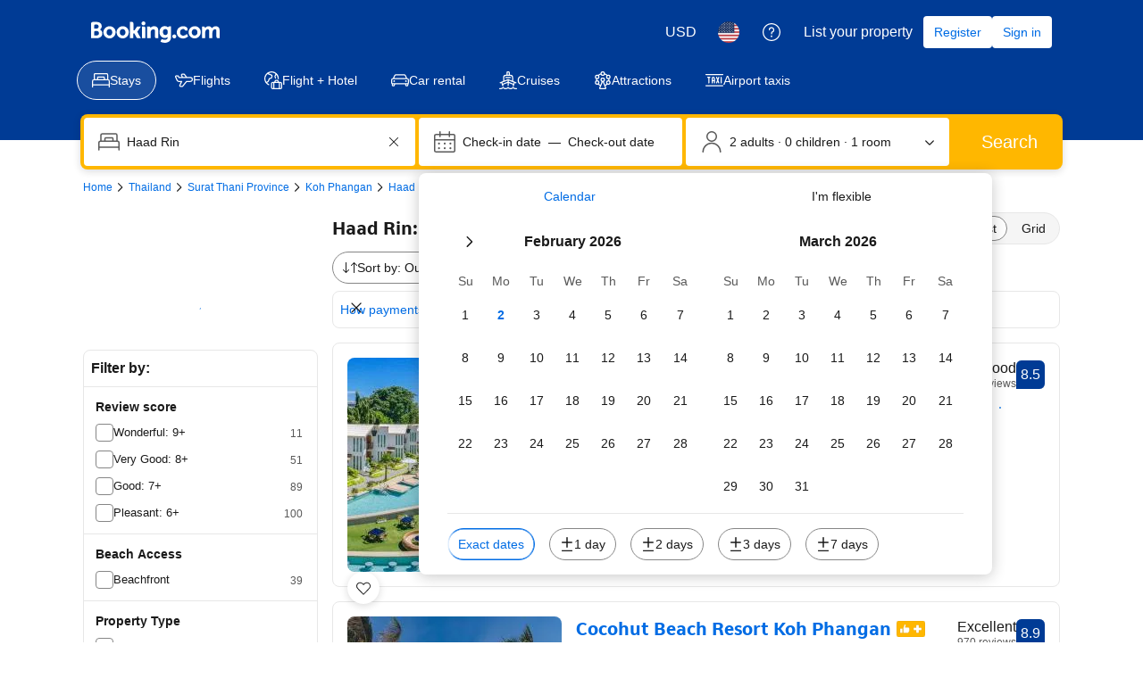

--- FILE ---
content_type: text/html; charset=UTF-8
request_url: https://www.booking.com/hotel/th/out-hostel-amp-bar.html
body_size: 1818
content:
<!DOCTYPE html>
<html lang="en">
<head>
    <meta charset="utf-8">
    <meta name="viewport" content="width=device-width, initial-scale=1">
    <title></title>
    <style>
        body {
            font-family: "Arial";
        }
    </style>
    <script type="text/javascript">
    window.awsWafCookieDomainList = ['booking.com'];
    window.gokuProps = {
"key":"AQIDAHjcYu/GjX+QlghicBgQ/7bFaQZ+m5FKCMDnO+vTbNg96AEYu9KlIH1uFG9YYkahiRf7AAAAfjB8BgkqhkiG9w0BBwagbzBtAgEAMGgGCSqGSIb3DQEHATAeBglghkgBZQMEAS4wEQQMQ9T3cDcw+r/kDAqrAgEQgDuFtlVWMcdBTJNubbWyYnFs86RLeZ/0Xzz4PIaBvbJbUNeY6PO6NNrI91dYimekTQmv0N7nMLL7SwSdxQ==",
          "iv":"D5499wBweQAACyQr",
          "context":"f84B2+s9Lis2TeAsOGoidc5XOZKMWqSC1j/atTqxwv5mrpPiJ1CJq7cVcIjkcZHY23rVLzFVEP7vSPinRFA19XzmRwvbtHtROXfeF1wvDui9VmVwXNFCZ7hIW3+gQcnqDIPfW5rsoLeGEn5Yeqr+HqU5Qa9A3YrN/NHmRnq+616M0Yth4dn5Jvv40WExBOceSAW5x6KPdscTmbBp8EDLxDnx8BIhmLreYUn7XsXx0+Zh3tfTHhmzeewXdgjK02uVrIZiQ4KVJPC3qpSa4KU/jfsDqiX+YfucvQDaqFs39scDhYhx9En+nsQneywRBcXxW08qC9mqBoL8YekzAixOAnzm5vfVOWGLXA/4y09Ad5UnPlV9IgL4Bg=="
};
    </script>
    <script src="https://d8c14d4960ca.337f8b16.us-east-2.token.awswaf.com/d8c14d4960ca/a18a4859af9c/f81f84a03d17/challenge.js"></script>
</head>
<body>
    <div id="challenge-container"></div>
    <script type="text/javascript">
        AwsWafIntegration.saveReferrer();
        AwsWafIntegration.checkForceRefresh().then((forceRefresh) => {
            if (forceRefresh) {
                AwsWafIntegration.forceRefreshToken().then(() => {
                    window.location.reload(true);
                });
            } else {
                AwsWafIntegration.getToken().then(() => {
                    window.location.reload(true);
                });
            }
        });
    </script>
    <noscript>
        <h1>JavaScript is disabled</h1>
        In order to continue, we need to verify that you're not a robot.
        This requires JavaScript. Enable JavaScript and then reload the page.
    </noscript>
</body>
</html>

--- FILE ---
content_type: text/css
request_url: https://cf.bstatic.com/static/css/gprof_icons_cloudfront_sd.iq_ltr/f4fa450a0fd6a6ad8cafc28c74bf19a153e53191.css
body_size: 31284
content:
.b-booker-type__container{display:inline-block}form div label.b-booker-type{padding:0;font-weight:500}.label-business-trip{display:inline-block;margin-left:0;margin-right:5px;border-radius:20px 3px 3px 20px;padding:0 8px;line-height:24px;background-color:#fafcff;cursor:default;font-size:12px;font-weight:normal}.label-business-trip-icon{display:inline-block;margin-right:5px;color:#bad4f7}.label-business-trip.jq_tooltip{cursor:help}.label-room{background-color:var(--bui_color_white);border:1px solid #ebf3ff}.label-business-trip-icon .bicon-pricetag{vertical-align:text-bottom}.uc-company-section{background-color:#fafcff}.uc-company-section a:hover{background-color:#fafcff!important}.uc-company-details{float:left;width:237px}.uc-company-section-2{position:relative;padding:5px 0;background-color:#003580}.uc-company-section-2:before{position:absolute;content:'';top:-20px;right:10px;border-color:transparent transparent #003580 transparent;border-width:10px;border-style:solid}.uc-company-details-2{max-width:250px;padding:10px 20px;color:var(--bui_color_white);line-height:18px;font-size:13px}body.new_genius_branding .uc-company-details-2 a,body.new_genius_branding #user_form .popover_content .user_info .uc-company-details-2 a{display:inline-block;padding:0;color:var(--bui_color_white);font-size:13px;font-weight:normal;text-decoration:underline}body.new_genius_branding .uc-company-details-2 a:hover,body.new_genius_branding #user_form .popover_content .user_info .uc-company-details-2 a:hover{color:#e5e5e5;background:0}.uc-bbtool__item,#user_form .popover_content .uc-bbtool li a.uc-bbtool__item{display:block;padding:10px 16px;color:#8e8e8e}.uc-bbtool__item--header,a.uc-bbtool__item--header,#user_form .popover_content .uc-bbtool li a.uc-bbtool__item--header{padding:18px 18px;background-color:#003580;font-size:.9em;font-weight:normal;text-decoration:none}.uc-bbtool__item--header:hover,#user_form .popover_content .uc-bbtool li a.uc-bbtool__item--header:hover{background-color:#00224f}#user_form .popover_content .uc-bbtool li a.uc-bbtool__item__title{background:0}.uc-bbtool__item__title,#user_form .popover_content .uc-bbtool li a.uc-bbtool__item__title{color:var(--bui_color_white);font-size:1.3em;font-weight:bold}.uc-bbtool__item__sub-title{color:#e5e5e5}.bs2_optional_password_field_user_access_menu_status{padding:8px 35px 8px 14px;margin-bottom:10px;background-color:#fff8f0;line-height:1.5;font-size:13px;color:var(--bui_color_black)}#user_form .uc-notifications .popover_content.uc-notification-wrap{padding-right:0}#user_form .sign_in_wrapper{color:#333;background-color:var(--bui_color_white);font-weight:bold;padding:7px 10px;display:inline;border-radius:3px}#user_form .sign_in_wrapper:hover{color:#0071c2}#user_form .user_center_nav li a.remove_hover_sign_in_btn:hover{background-color:transparent!important}#user_form .user_center_nav li.account_register_option{border-left:none!important}#user_form .user_center_nav li a.remove_padding_register_btn_right{padding-right:0!important}#user_form ul li.user_center_option.uc_feedbacklink{padding:17px 13px 13px 13px;cursor:pointer}#user_form ul li.user_center_option.uc_feedbacklink_var_2{padding:14px 13px 13px 13px;cursor:pointer}#user_form ul li.user_center_option.uc_feedbacklink:hover{background:#003580}#user_form ul li.user_center_option.uc_feedbacklink_var_2:hover{background:#003580}#user_form ul li.user_center_option.uc_feedbacklink img{width:16px}#user_form ul li.user_center_option.uc_feedbacklink_var_2 img{width:20px}body.genius_header_logo.new_genius_branding .breadcrumb{padding-left:7px}body.genius_header_logo.new_genius_branding img#logo_no_globe_new_logo{left:7px}body.new_genius_branding #user_form .user_center_nav li a.popover_trigger.genius_user_box_update{background:#febb02;position:relative;overflow:hidden;display:block;height:41px}body.new_genius_branding #user_form .user_center_nav li a.popover_trigger.genius_user_box_update:hover{background:#febb02}body.new_genius_branding #user_form .user_center_nav li a.popover_trigger.genius_user_box_update:after{content:"";background:#c00;display:block;width:0;height:0;position:absolute;bottom:0;right:0;border:7px solid;border-radius:7px 0 0 0;border-color:#0071c2 #003580 #003580 #0071c2}body.new_genius_branding #user_form li#current_account .genius_user_box_update .user_avatar,body.new_genius_branding .genius_user_box_update .genius_header_icon,body.new_genius_branding .genius_user_box_update .user_name_block{vertical-align:top;padding-top:0;white-space:nowrap;height:40px;max-width:380px;overflow:hidden}body.new_genius_branding .genius_user_box_update .user_name_block.business_user{max-width:300px}.b_msie_7 body.new_genius_branding #user_form li#current_account .genius_user_box_update .user_avatar{width:37px;overflow:visible}body.new_genius_branding #user_form .user_center_nav li a.popover_trigger.genius_user_box_update{padding-top:7px!important;padding-bottom:2px!important;padding-left:8px!important}body.new_genius_branding #user_form #current_account .user_avatar img{width:32px;height:32px;display:inline-block;border-radius:6px;border:var(--bui_color_white) 2px solid!important}body.new_genius_branding #user_form #current_account .user_avatar img.nw_avatar{background:var(--bui_color_white);width:27px;height:27px;margin-left:0;margin-top:2px}body.new_genius_branding #user_form .genius_user_box_update .header_name{color:#333;font-size:16px;font-weight:bold;padding-top:3px}body.new_genius_branding #genius_label{color:var(--bui_color_white)}.b_msie_7 body.new_genius_branding #genius_label .gesprite{display:block;zoom:1}body.new_genius_branding #user_form .user_center_nav li.user_center_option.header_dsf_link{border-left-color:transparent}body.new_genius_branding #user_form .user_center_nav li.user_center_option.header_dsf_link{border-left-color:#003580}body.new_genius_branding #user_form .user_center_nav #current_account{margin-right:0}body.new_genius_branding .ge-profile-menu-click-area{position:relative;padding:0!important}body.new_genius_branding .ge-profile-menu-click-area a.clickable-area{display:block;padding:16px 20px!important;position:relative}body.new_genius_branding #user_form .popover_content .user_info li a{padding-left:20px;padding-right:20px;color:#8e8e8e}body.new_genius_branding #user_form .bbtool_no_genius .header_name{line-height:37px;padding-top:0;color:var(--bui_color_white);font-size:12px;font-weight:normal}body.new_genius_branding #user_form .user_center_nav li a.bbtool_no_genius.popover_trigger.genius_user_box_update{background:0}body.new_genius_branding #user_form .user_center_nav li a.bbtool_no_genius.popover_trigger.genius_user_box_update:hover{background:#003580}body.new_genius_branding #user_form .user_center_nav li a.bbtool_no_genius.popover_trigger.genius_user_box_update:after{display:none}body.new_genius_branding #user_form .user_center_nav li.user_center_option.header_dsf_link.bbtool_no_genius{border-left-color:#003580}body.new_genius_branding #user_form .user_center_nav li a.popover_trigger.genius_user_box_update.business-user{background-color:#00224f}body.new_genius_branding #user_form .user_center_nav li a.popover_trigger.genius_user_box_update.business-user:after{border-color:#5bbaff #003580 #003580 #5bbaff}body.new_genius_branding #user_form .genius_user_box_update.business-user .header_name{color:var(--bui_color_white)}body.new_genius_branding #user_form .user_center_nav li a.popover_trigger.genius_user_box_update.business-user .business_user_logo{margin:3px 0 0 -3px;font-size:18px;color:#5bbaff}body.new_genius_branding #user_form .user_center_nav li a.popover_trigger.genius_user_box_update.business-user .business_user_logo+span{display:none}body.new_genius_branding #user_form .user_center_nav li a.popover_trigger.genius_user_box_update.no-genius-yellow{background:0}body.new_genius_branding #user_form .user_center_nav li a.popover_trigger.genius_user_box_update.no-genius-yellow:after{content:none}body.new_genius_branding #user_form .genius_user_box_update .header_name.ge-no-yellow-bg{color:var(--bui_color_white)}body.new_genius_branding #user_form #current_account .user_avatar.ge-no-yellow-img_border img{border:#febb02 2px solid!important}.genius_member_text.ge-no-yellow-bg_member_text_yl{color:#febb02}svg.ge-header-genius-logo.ge-no-yellow-genius_logo path:nth-child(1){fill:#febb02}svg.ge-header-genius-logo.ge-no-yellow-genius_logo path:nth-child(3){fill:var(--bui_color_white)}.logo_country{font-size:11px;font-weight:normal;color:#f1f1f1;position:absolute;left:103px;top:32px}body.genius_header_logo img#logo_no_globe_new_logo.logo_with_country{top:12px}body.genius_header_logo .logo_country{margin-left:60px}body.genius_header_logo_profile.genius_header_logo.account_sidebar_menu .logo_country{margin-left:83px}body.genius_header_logo_profile.genius_header_logo.listmap .logo_country{margin-left:0}#user_form .uc-mybooking .uc-mybooking__popover .uc_top_arrow{z-index:10}#user_form .uc-mybooking .uc-mybooking__popover .popover_content{padding:15px;position:relative}.uc-mybooking .user_access_menu_usps{margin-top:10px}.uc-mybooking .user_access_menu_usps li{margin-top:0;margin-bottom:.5em;background-position:left top}.uc-mybooking .form-loading-content{left:32%}.uc-mybooking .bootstrapped-label{padding:0}.popover_content__inner.form-section{position:static;padding:0}.uc-mybooking__header{margin:0 0 10px 0}.uc-mybooking .popover_content__inner,.uc-mybooking__login{width:210px}.uc-mybooking__login{float:left}.uc-mybooking__desc{color:#666;margin:0 0 15px 0}.uc-mybooking__help{cursor:help;font-size:11px}.uc-mybooking--usp .popover_content__inner{width:440px}.uc-mybooking--usp .form-loading-content{left:40%}.uc-mybooking__usp{float:right;width:190px}.b_msie_7 .uc-mybooking .popover_content{width:240px}.b_msie_7 .uc-mybooking--usp .popover_content{width:440px}a.db_horizontal_profile_menu_search{background-color:#febb02;padding-left:10px!important;padding-right:10px!important;color:#333!important}a.db_horizontal_profile_menu_search:hover{color:#a30000!important}.db_search_icon{width:15px!important;height:15px!important;background-size:cover}body.rpp_unified_login,body.touch2.rpp_unified_login #bodyconstraint{background-color:#fafcff}.rpp_unified_login #formwrap{border:none!important;padding-top:50px!important}.profile-login__wrapper{z-index:100;margin:0 auto;background-color:var(--bui_color_white);width:280px;padding:30px;height:auto;-webkit-box-shadow:0 1px 3px 0 rgba(0,0,0,0.33);box-shadow:0 1px 3px 0 rgba(0,0,0,0.33);border-radius:3px;line-height:1.4em;color:#333}.profile-login__signin-signup{width:560px}.profile-login__wrapper h2.profile-login__title{font-size:1.4em;margin:0;padding:0}.profile-login__wrapper .user_access_menu .user_access_menu_bn_login_wrapper{float:right}.b_msie_7 .profile-login__wrapper{width:300px!important}.b_msie_7 .profile-login__signin-signup{width:620px!important}.b_msie_7 .profile-login__wrapper,.b_msie_8 .profile-login__wrapper{border:1px solid #fafcff}.profile-area__sidebar-public-switch{position:relative;margin:0 21px}.profile-area__sidebar-public-switch-title{font-size:12px;color:#949494}.profile-area__sidebar-public-switch-bg{background:url(//cf.bstatic.com/static/img/profile/bg-timeline-switch/9b051a3a414b8386325ea66c44e5d6cf0ce2019a.jpg) 0 0;width:80px;height:34px;margin:10px 0;position:relative;cursor:pointer}.profile-area__sidebar-public-switch-handler{background:url(//cf.bstatic.com/static/img/profile/bg-timeline-switch-handler/e9d6ca9ca763bc082854580cb31c55b61c8fa33d.png) 0 0;width:38px;height:43px;position:absolute;top:0;-webkit-transition:position,.5s;transition:position,.5s}.profile-area__sidebar-public-switch-bg.is-private .profile-area__sidebar-public-switch-handler{left:-2px}.profile-area__sidebar-public-switch-bg.is-public .profile-area__sidebar-public-switch-handler{left:44px}.profile-area__sidebar-public-switch-label{display:none;font-size:15px}.profile-area__sidebar-public-switch-label.is-public.show,.profile-area__sidebar-public-switch-label.is-private.show{display:block}.public-timeline-modal__wrapper{display:none;background:var(--bui_color_white);padding:30px;text-align:center}.public-timeline-modal__step-wrapper{display:none}.public-timeline-modal__step-wrapper.show{display:block}.public-timeline-modal__title{font-size:22px;font-weight:normal;color:#008009;text-align:center}.public-timeline-modal__paragraph{text-align:left}.public-timeline-modal__username-save-wrapper,.public-timeline-modal__username-display-wrapper{display:none}.public-timeline-modal__username-save-wrapper.show,.public-timeline-modal__username-display-wrapper.show{display:block}.public-timeline-modal__username-display-wrapper{position:relative}.public-timeline-modal__error-message{display:none;color:#a30000}.public-timeline-modal__username-field{height:26px;padding:0 8px}.public-timeline-modal__timeline-link{display:block;margin-bottom:25px}.public-timeline-modal__title-username{display:inline-block;font-size:22px;font-weight:normal;color:#008009;text-align:center}.public-timeline-modal__btn-username-edit{position:absolute;right:0}.public-timeline-modal__btn-steps-next{margin-top:20px}.public-timeline-modal__btn-make-public.disabled{background-color:#ccc;cursor:no-drop!important}.public-timeline-modal__step3 .public-timeline-modal__title{margin-bottom:15px}.public-timeline-modal__left-col{float:left;text-align:left}.public-timeline-modal__right-col{text-align:left}.public-timeline-modal__left-col .avatar-current-img{float:none}.public-timeline-modal__step3-user-name{margin:10px 0;font-size:15px}.public-timeline-modal__step3-country-name{margin:0;font-size:12px;font-weight:normal}.avatar-img-wrapper{position:relative;padding:3px;border:1px solid #d0d0d1;float:left;background:var(--bui_color_white);-webkit-box-shadow:0 5px 2px -2px rgba(0,0,0,0.2);box-shadow:0 5px 2px -2px rgba(0,0,0,0.2)}.avatar-current-img{float:left;width:128px;height:128px}.avatar-upload-preview{display:none;width:128px;height:128px;position:absolute;top:3px;left:3px}.user-avatar-upload-modal{width:545px}.user-avatar-upload{position:relative;background:#e8e8e8;padding:25px;overflow:hidden}.avatar-upload-method{padding:10px 35px 25px 16px;float:left;width:307px;border:1px solid #d0d0d1;margin-left:10px;height:70px;text-align:left;background:var(--bui_color_white)}.submit-avatar{position:absolute;right:25px;bottom:10px;padding:4px 20px}.upload-progress{display:none;margin-top:10px;text-align:left}.upload-progress-bar{width:270px;height:10px;position:relative;background:#ebf3ff;margin-top:5px}.upload-progress-bar-current{position:absolute;top:0;left:0;height:100%;width:0;background:url("//cf.bstatic.com/static/img/profile/password_strength_indicator/f7ca96714a5daf8414065317591031de6015f159.png") repeat-x 0 0 transparent}#avatar-upload-file{padding-top:10px}.avatar-upload-delete{font-size:12px;margin:10px 0 0 11px;float:left}.avatar-upload-delete>a{font-weight:normal}.profile-area__sidebar-public-switch-tooltip{display:none;position:absolute;right:-210px;top:-18px;width:200px;z-index:9;background:var(--bui_color_white);padding:0 23px 0 15px;border:1px solid #5bbaff;-webkit-box-shadow:0 0 8px #5bbaff;box-shadow:0 0 8px #5bbaff;border-radius:3px}.profile-area__sidebar-public-switch-tooltip:before,.profile-area__sidebar-public-switch-tooltip:after{content:" ";position:absolute;width:0;height:0;right:100%;top:50%;border:solid transparent}.profile-area__sidebar-public-switch-tooltip:before{border-width:12px;margin-top:-12px;border-right-color:#5bbaff;top:50%}.profile-area__sidebar-public-switch-tooltip:after{border-width:10px;border-right-color:var(--bui_color_white);margin-top:-10px}.profile-area__sidebar-public-switch-tooltip.active{display:block!important}.profile-area__sidebar-public-switch-tooltip-close{position:absolute;width:20px;height:20px;right:5px;top:5px;background:url('//cf.bstatic.com/static/img/experiments/sr_close_inspire_filter_block/a10b51445359046abf70d4139a2aa3faef0c2722.png');overflow:hidden;cursor:pointer}.profile-area__sidebar-public-switch-tooltip-paragraph-link{text-align:right}.profile-area__sidebar-public-switch-tooltip-link{text-decoration:none}.profile-area__sidebar-public-switch-tooltip.is-public .profile-area__sidebar-public-switch-tooltip-paragraph-link{display:none}.profile-area__sidebar-public-switch-tooltip.is-private .profile-area__sidebar-public-switch-tooltip-paragraph.paragraph-public{display:none}.profile-area__sidebar-public-switch-tooltip.is-public .profile-area__sidebar-public-switch-tooltip-paragraph.paragraph-private{display:none}.public-timeline-top__wrapper{background:#ddd;margin:0 10px 10px 70px;padding:10px 15px;border-radius:3px}.public-timeline-top__wrapper p{position:relative;padding-left:23px;margin:0;color:var(--bui_color_black)}.public-timeline-top__wrapper p i{position:absolute;top:-3px;left:-3px;background:var(--bui_color_black);color:#ddd;width:20px;height:20px;text-align:center;font-size:13px;line-height:20px;border-radius:10px}.public-timeline-top__wrapper p a{text-decoration:none}.b_msie_7 .profile-area__sidebar-public-switch-tooltip{padding:15px 23px 15px 15px}.yp_cards{margin:10px 0 70px -42px!important}#user_form .popover_content p{clear:both;margin:9px;font-weight:bold}#user_form .popover_content p.popover_explain{font-weight:normal;color:#6b6b6b}#user_form .popover_content .form-header-p{margin:0 0 .5em 0;padding:0 0 0 5px;color:#333;border:0;font-size:15px}.uc-mybooking__header_p{color:#333;font-weight:bold;font-size:15px;margin:0!important}.uc-mybooking__desc{color:#666;margin:10px 0 15px 0!important;font-weight:normal!important}.b_app_signup_form_heading_p{font-size:17px;font-weight:bold}p.mybooking-bn-pin-login__header__title{font-size:17px;font-weight:bold;margin:0}.b_app_signup_form_title_p{font-size:140%;color:#333;font-weight:bold}.oneusp.usp_tick2.top p{color:#333;padding-left:8px;font-size:1.5em;font-weight:bold}body.hotel #searchboxInc form p{font-size:1.5em;margin:7px 0}#hotelpage_availform p{font-size:95%;text-align:left!important;margin:.6em 0;font-weight:bold;margin-bottom:5px}.hp-availability-length-of-stay{font-size:95%;font-weight:bold}.review_block_title{color:#333;font-size:2em;font-weight:normal;margin:0 0 15px 0;padding:0}.reviews_panel_redesign,.reviews_panel_redesign_title{font-size:14px!important;color:#333;margin:0;padding-bottom:10px;text-align:center;font-weight:bold}.tab_promotions_wrapper .tab_content .hotels_near{font-style:italic;padding:20px 10px 10px 10px;margin:0;color:#333}.nha_single_unit_facilities .description p.facility_name{font-size:14px;font-weight:normal;width:13em;float:left;padding:0!important;margin:0;color:#838383}.hotelchars .descriptionsContainer p.policy_name{float:left;width:9em;clear:left;margin-top:0;padding-top:0;font-size:118%;margin:.6em 0 .15em;color:#838383;border-bottom-width:0}.cash_only_dscp_big{font-size:16px}.ppc_ranked_title{margin:0 0 3px 0;font-size:1em!important;font-weight:bold;text-shadow:1px 1px 0 var(--bui_color_white)}.revlist_charts_block p{margin:10px 0 0 0;font-size:1.5em;text-align:center;font-weight:bold}#althotels table td .althotels-name{margin:0 0 10px;font-size:1.5em;font-weight:normal;clear:none;padding-top:0;text-shadow:1px 1px 0 var(--bui_color_white)}.fine_print_heading{font-weight:bold;text-decoration:none;color:#333;background:0;padding:0;margin:0;padding-left:0!important;text-transform:none;width:none;font-size:1.6em}.fine_print_heading a{padding-left:6px;vertical-align:super}body.user_center{background-position:0 -50px}body.nobg_all_blue.user_center #top{height:50px!important;min-height:50px!important;padding:0;float:none;width:auto;min-width:815px}body.user_center #logo_no_globe_new_logo{top:12px;width:150px}body.ar.user_center #logo_no_globe_new_logo{top:12px;width:219px}.b_firefox_20 body.user_center #logo_no_globe_new_logo{width:152px}#user_form{float:right;position:relative;margin:0!important}#user_form #current_account{display:inline-block;overflow:hidden}#user_form h2.form-header{font-size:15px!important;padding-left:5px!important}#user_form p.form-subheader{color:#666!important;padding-left:5px!important}#user_form .user_access_form_js span{display:block;color:#666;font-size:12px}#user_form .news_subscribe_check{margin-left:0}#user_form .news_subscribe_check label{padding:0 0 10px 0;font-size:12px;color:#666}#user_form .user_access_form label.bootstrapped-label{font-size:12px}.user_access_form label .input-text{margin-top:3px}#user_form #current_account .user_avatar{float:left;display:inline-block;margin:0;padding:0 10px 0 0;color:var(--bui_color_white)}#user_form #current_account .user_avatar img{width:24px;height:24px}#user_form #current_account .user_avatar img.nw_avatar{width:27px;margin-top:0}#user_form #current_account .user_name_block{display:inline-block}#user_form #current_account a,#user_form #current_account a:link,#user_form #current_account a:visited{font-weight:normal}#user_form #current_account .avatar_container{display:inline-block;padding:14px 15px 5px 15px}#user_form #current_account .uc_notification{display:inline-block;float:right;padding:0 8px;line-height:24px;background:#5bbaff;font-weight:bold}#user_form .user_center_nav{list-style-type:none;margin:0;padding:0}#user_form .user_center_nav li.user_center_option{list-style-type:none;float:left;border-left:1px solid #003580;position:relative}#user_form .user_center_nav li a.popover-trigger,#user_form .user_center_nav li a.popover_trigger{text-decoration:none;padding:17px;display:block;color:#f1f1f1;font-weight:normal;font-size:12px;line-height:16px;white-space:nowrap}#user_form .user_center_nav li a.popover_trigger.signin_cta{padding-top:18px;padding-bottom:15px}.lang_is_ltr #user_form .user_center_nav a.add-property__button{margin-left:10px}#user_form .user_center_nav li a.popover-trigger:hover,#user_form .user_center_nav li a.popover_trigger:hover{background-color:#003580;color:var(--bui_color_white)}#user_form .user_center_nav .uc_currency a.popover_trigger{font-weight:bold;font-size:16px;direction:ltr}#user_form .user_center_nav .uc_currency a.popover_trigger .selected_currency_code{font-size:11px;line-height:1;display:inline-block;vertical-align:middle;font-weight:normal}#user_form .user_center_nav .uc_language a.popover_trigger{padding:15px 17px 12px 17px}#user_form .user_center_nav .uc_account a.popover_trigger{padding:13px 17px 9px 17px;display:block;overflow:hidden}#user_form .user_center_nav .uc_account a.header-user-menu-link-s-logged-in{padding-bottom:8px}#user_form .user_center_nav .uc_language a.popover_trigger img{width:18px}#user_form .header_name{padding-top:4px;display:inline-block}#user_form .uc_top_arrow{background:url("//cf.bstatic.com/static/img/uc_top_arrow/8a5c8d0c06b0bd0775c01108dabf8784316cf2db.png") no-repeat 0 -2px;width:16px;height:9px;position:relative;bottom:-1px}#user_form .user_center_popover{position:absolute;top:45px;z-index:91001;display:none;outline:0}#user_form .user_center_popover .popover_content{background:var(--bui_color_white);padding:0;border:1px solid #5bbaff;-webkit-box-shadow:0 0 8px #5bbaff;box-shadow:0 0 8px #5bbaff;border-radius:3px}#user_form .popover_content li{position:relative}#user_form .popover_content li .loading_indicator{visibility:hidden;position:absolute;right:10px;top:5px;display:block;width:16px;height:16px;background-image:url(/static/img/loader.gif);background-repeat:no-repeat;background-position:50% 50%}#user_form .popover_content .loading_option .loading_indicator{visibility:visible}#user_form .popover_content .loading_option{background-color:var(--bui_color_white)}#user_form .popover_content .loading_option a:hover{background:0}#user_form .popover_content .loading_option .seldescription,#user_form .popover_content .loading_option a:hover .seldescription{color:#aaa!important}#user_form .popover_content h4{clear:both;margin:9px;color:#333;font-size:small}#user_form .popover_content h4.popover_explain{font-weight:normal;color:#878787}#user_form .uc_currency .popover_content{width:800px}#user_form .uc_currency .popover_content.popover_content_wider{width:880px}#user_form .uc_currency .popover_content li{width:auto}#user_form .uc_currency .popover_content .select_foldout_wrap{overflow:auto;height:auto}#user_form .uc_currency .popover_content .select_foldout_wrap .currency_list{float:left;width:200px;clear:none}#user_form .uc_currency .popover_content.popover_content_wider .select_foldout_wrap .currency_list{width:220px}#user_form .uc_language .popover_content{width:600px}#user_form .uc_language .popover_content li{width:auto}#user_form .uc_language .popover_content .select_foldout_wrap{overflow:auto;height:auto}#user_form .uc_language .popover_content .select_foldout_wrap .language_flags{float:left;width:200px;clear:none}#user_form .uc_language .language_prompt .popover_content{width:800px;margin-right:50px}#user_form .uc_language .language_prompt .popover_content{min-height:inherit}#user_form .uc_viewed_hotels .popover_content{width:400px}#user_form .uc_viewed_hotels .popover_content p{text-align:center}#user_form .uc_account .popover_content{width:580px;padding:15px}#user_form .logged_in_user .popover_content{width:400px;padding:0}#user_form .popover_content{min-height:180px;overflow:hidden}#user_form .popover_content .select_foldout_wrap{float:none;margin:0;height:180px}#user_form .select_foldout{display:block;position:static;height:auto;margin:0;border:0;-webkit-box-shadow:none;box-shadow:none;border-radius:0}#user_form .select_foldout{overflow:auto}#user_form .popover_content li{float:none;display:block;overflow:hidden}#user_form .popover_content .user_search_header li{display:inline-block}#user_form .popover_content .selsymbol,#user_form .popover_content .seldescription{font-size:12px}#user_form .popover_content .seldescription{color:#0071c2}#user_form .popover_content .selsymbol{color:#666;font-size:11px;font-weight:bold;direction:ltr}#user_form .popover_content .flag_16{margin-top:1px}#user_form .popover_content li a{padding:6px 8px}#user_form .popover_content li a:hover,#user_form .popover_content .select_foldout ul li.selected_currency a{background-color:#ededed}#user_form .popover_content .select_foldout ul li.loading_option a{background-color:var(--bui_color_white)}#user_form .popover_content a:hover .selsymbol,#user_form .popover_content a:hover .seldescription,#user_form .popover_content .selected_currency .selsymbol,#user_form .popover_content .selected_currency .seldescription,#user_form .popover_content .selected_language .seldescription{color:var(--bui_color_black)!important}#current_account.user_center_option{overflow:visible!important}#user_form .wishlists_listing{margin:0;padding:0}#user_form .wishlists_listing.scrolling_list{height:201px;overflow-y:auto}#user_form .wishlists_listing.scrolling_list::-webkit-scrollbar{-webkit-appearance:none;width:15px}#user_form .wishlists_listing.scrolling_list::-webkit-scrollbar-thumb{border-radius:7px;background-color:rgba(229,236,245,0.9);border:3px solid var(--bui_color_white);-webkit-box-shadow:0 0 1px rgba(255,255,255,0.5)}#user_form .wishlists_listing.scrolling_list::-webkit-scrollbar-track{background-color:var(--bui_color_white);width:8px}#user_form .wishlists_listing li{border-bottom:1px solid #ddd}#user_form .wishlists_listing li a{text-decoration:none;font-weight:normal;font-size:15px;padding:15px 10px;display:block;background:url("//cf.bstatic.com/static/img/uc_wishlists_arrow/332559fabbf0e09e7d7b7d0711a3a5543c7f98a5.png") no-repeat right center}#user_form .wishlists_listing li a:hover{color:#333}#user_form .wishlists_listing .hotels_count{font-size:12px;color:#878787}#user_form .input-text{margin-bottom:0}#user_form .user_access_menu .input-text{margin-bottom:10px;-webkit-box-sizing:border-box;-moz-box-sizing:border-box;box-sizing:border-box}#user_form .create_wl{font-size:12px;padding:6px 10px}#user_form .wishlist-actions-block{background:#ededed;padding:10px}#user_form .wl_select{border:0}#user_form .uc_viewedhotels .popover_content{padding:10px 0 0 0}#user_form .user_search_header{border:0;float:none}#user_form .user_search_footer{display:none}#user_form .user_searches_content{min-height:180px;max-height:200px;overflow-y:auto;float:none}#user_form .user_searches_content .amount{font-size:16px;font-weight:bold}#user_form .user_searches_content .round4{border-radius:0;-webkit-border-radius:0;-moz-border-radius:0}#user_form .user_search_item{overflow:hidden;float:none;position:relative;padding-left:75px;border-bottom:1px solid #ddd}#user_form .no_listing{padding:0 10px 10px 10px;color:#666;line-height:1.6;min-height:50px;border:0}#user_form .even{background:0}#user_form .search_item_image{display:block;float:none;width:70px;position:absolute;left:5px;top:10px}#user_form .search_item_data{width:100%}#user_form .popover_content.empty_list{min-height:50px}#user_form .popover_content.empty_list .user_searches_content{min-height:50px;overflow:auto}#user_form .popover_content.empty_list .popover_footer{display:none}#user_form .user_searches_content .hotelname{font-size:17px}#user_form .popover_footer{padding:15px 10px;display:block;overflow:hidden;background:#ededed;border-top:1px solid #ddd;color:#333;font-size:12px}#user_form .upcoming_booking_title{padding:10px 10px 10px 10px;border-bottom:1px solid #ddd}#user_form .clear{padding:0}#user_form .popover_content li a.btn:hover{background-color:var(--bui_color_white)}#user_form a.btn:hover .btn_icon{opacity:.8}#user_form .user_info{padding:10px 10px 10px 85px;position:relative}#user_form .user_info .header_name{font-size:14px;font-weight:bold;color:var(--bui_color_black);padding:0 0 5px 0;line-height:1.5}#user_form .user_info a{font-size:14px;text-decoration:none;line-height:1;padding-bottom:5px;display:inline-block}#user_form .user_info a:hover{color:#333}#user_form #current_account .popover_content .user_avatar{float:none;position:absolute;top:10px;left:10px;margin:0;padding:0;background:url("//cf.bstatic.com/static/img/default_avatar_large_blue_onwhite/1691bc25cf76666b9c8cb15901f191e9f3963d7e.png") no-repeat 0 0}#user_form #current_account .popover_content .user_avatar,#user_form #current_account .popover_content .user_avatar img{width:64px;height:64px}#user_form #current_account .popover_content .user_avatar .nw_avatar{display:none}#user_form a#removeAllHistoryHotel img,#user_form #share_popup_mailafriend img{display:none}#user_form a#removeAllHistoryHotel,#user_form a#share_popup_mailafriend{width:20px;height:20px;display:block;background:url("//cf.bstatic.com/static/img/uc_viewed_hotels_icons/372ce781b36035493d1e3efaacdc021600502120.png") no-repeat 0 0}#user_form a#removeAllHistoryHotel{background-position:0 -29px}#user_form a#share_popup_mailafriend:hover{background-position:0 -60px}#user_form a#removeAllHistoryHotel:hover{background-position:0 -89px}#user_form .ajax_loading{text-align:center;padding:30px;color:#999;font-size:12px}#user_form .feedback_link_look{color:#0071c2;font-size:12px;text-decoration:none}#user_form .feedback_link_look:hover{color:#333}#user_form .user_center_nav .uc_currency a.long_currency_text{font-size:12px}#user_form .user_center_nav .uc_currency .currency_va_middle{margin-top:-1px}#user_form .user_center_nav .uc_helpcenter{position:relative;margin-top:-1px;text-decoration:none;padding:17px;display:block;font-weight:normal;font-size:12px;line-height:16px;white-space:nowrap}.bs2_inline_signin_box{display:none;padding:1em;border-bottom:1px solid #bad4f7}body.profile_dashboard .b_smart_deals{padding-bottom:10px;font-size:12px}body.profile_dashboard .b_smart_deals label{padding-left:5px}.genius_header_icon{float:right;margin-left:5px;position:absolute;right:17px}@-webkit-keyframes lightBluePulse{from{background-color:#003580}50%{background-color:#003580}to{background-color:#003580}}.uc_account .popover_trigger.glow_icon{-webkit-animation-name:lightBluePulse;-webkit-animation-duration:.8s;-webkit-animation-iteration-count:2}.uc_account .popover_trigger.glow_icon .header_name,.popover_genius .header_name{color:#febb02}.popover_genius{padding-right:48px!important}#user_form .logged_in_user .uc_genius_tooltip .popover_content{width:150px;text-align:center;min-height:15px;padding:10px}.uc_genius_tooltip .popover_content a{font-size:12px;text-decoration:none}.uc_genius_tooltip .popover_content a:hover{color:#333}.uc_account .popover_content a.avatar_link{position:absolute;top:0;left:0}#user_form .resize_login_popover .popover_content{width:275px}#user_form .user_center_nav li a.user_center_about_genius_link{color:#febb02}.user_center_option_nojs{display:inline-block;padding-top:10px}.user_center_option_nojs a{font-weight:normal;text-decoration:none;color:#f1f1f1;padding:5px 5px 5px 5px;display:inline-block;font-size:12px}.account_sidebar_menu .user_center_option_nojs{padding-top:10px}.user_center_option_nojs a:hover{color:var(--bui_color_white)}.user_center_option_nojs .header_logout_link{color:var(--bui_color_white);font-size:12px}#signin_noscript_cleanup{width:auto;padding:0;position:static;font-size:12px}.alert-badge{padding:2px 9px;font-size:12px;font-weight:bold;white-space:nowrap;color:var(--bui_color_white);background-color:#999;border-radius:9px;line-height:1}.alert-badge-new{background:#a30000}.alert-badge-count{background:#5bbaff}.wishlist-alert .alert-badge{margin-left:4px}#user_form .wishlist-list-update .wishlists_listing.scrolling_list{height:122px;padding-bottom:50px}#user_form .wishlist-list-update .wishlist-actions-block{float:left;display:block;display:-webkit-box;display:-webkit-flex;display:-ms-flexbox;display:flex;-webkit-box-sizing:border-box;box-sizing:border-box;-moz-box-sizing:border-box;width:100%;border-top:1px solid #d4d4d4}.wishlist-actions-block-s-scrolling-list{background:linear-gradient(top,#dfdfdf,#e6e6e6);background:-webkit-linear-gradient(top,#dfdfdf,#e6e6e6);background:-webkit-gradient(linear,left top,left bottom,from(#dfdfdf),to(#e6e6e6));-webkit-box-shadow:-5px -35px 15px rgba(255,255,255,0.8);box-shadow:-5px -35px 15px rgba(255,255,255,0.8)}#user_form .wishlists_listing li a.wishlist-update{overflow:hidden;background:0}#user_form .popover_content li a.wishlist-update:hover{background:#ededed}.wishlists_listing li a.wishlist-update .wishlist-name-meta{float:left;font-size:14px;line-height:18px;width:220px}.wishlists_listing li a.wishlist-update .wishlist-total-count{float:right}.wishlist-shared-lists .icon-group{height:18px;width:23px;background:url("//cf.bstatic.com/static/img/group-icon/5c20223355894a541e696ce75ea35a4150d674b4.png") no-repeat 0 0;opacity:1;margin-top:-1px}.wishlists_listing li a.wishlist-update .wishlist-name-meta .wishlist-owner{font-size:12px;color:#898989}.sidebar_update_login{margin:0 8%}.b_msie_7 .noti_popover_content_wrapper{width:370px}.noti_popover_content_wrapper ul{padding:0;margin:0;list-style-type:none}.noti_popover_content_wrapper a:hover{background-color:transparent!important}.noti_popover_content_wrapper li a{padding-left:0!important}#user_form #current_account .popover_content .smaller_user_avatar{float:none;position:absolute;top:10px;left:10px;margin:0;padding:0;background:url("//cf.bstatic.com/static/img/default_avatar_40px_blue_onwhite/9fb0cb1135ef9f0004ce6a68bbd5fd1b1150c570.png") no-repeat 0 0}#user_form #current_account .popover_content .smaller_user_avatar,#user_form #current_account .popover_content .smaller_user_avatar img{width:40px;height:40px}#user_form #current_account .popover_content .genius_user_avatar{float:none;position:absolute;top:10px;left:60px;margin:0;padding:0;background:url("//cf.bstatic.com/static/img/genius_icons/genius_icon_40px_blank/6baebc9bedb97ae4b203ce82a9ba9c58ed418967.png") no-repeat 0 0}#user_form #current_account .popover_content .genius_user_avatar,#user_form #current_account .popover_content .genius_user_avatar img{width:40px;height:40px}.header_info_wrapper_genius{position:absolute;left:110px}.header_info_wrapper_genius a{color:#0071c2;font-size:14px}.header_info_wrapper_genius a:hover,.header_info_wrapper_not_genius a:hover{color:var(--bui_color_black)}.header_info_wrapper_genius a:visited,.header_info_wrapper_not_genius a:visited{color:#0071c2}.header_info_wrapper_not_genius{position:absolute;left:80px}.header_info_wrapper_not_genius a{color:#0071c2;font-size:14px}.menu_header_link{display:block;overflow:hidden;width:260px;height:45px}#user_form .profile_firstname{display:inline;position:relative}.iconic_menu_icon{position:relative;top:-6px;left:-8px;width:32px!important;height:27px!important}.iconic_avatar_default_icon{position:relative;top:-6px;left:-7px}.iconic_avatar_user_icon{position:relative;top:-6px;left:-7px}#user_form #current_account .initials_user_avatar{width:15px;height:15px;min-width:15px;min-height:15px;padding:7px 7px 7px 7px;background-color:#5bbaff;border-radius:3px 0 0 3px;display:inline-block;position:relative;top:7px;text-align:center}.b_safari_6 .initials_user_avatar{top:5px!important}#user_form #current_account .initials_user_avatar img{width:29px;height:29px;position:relative;top:-7px;left:-7px;border-radius:3px 0 0 3px}#user_form #current_account .initials user_avatar img.nw_avatar{width:27px;margin-top:0}#user_form #current_account .popover_content .initials_user_avatar,#user_form #current_account .popover_content .initials_user_avatar img{width:15px;height:15px}#user_form #current_account .popover_content .initials_user_avatar .nw_avatar{display:none}.user_access_signup_menu .terms_and_conditions{font-size:.8em;margin-bottom:0;margin-top:20px}.rpp_no_top_border{border-top:0 none transparent}.forceful_engagement_lightbox_header{padding-top:0;text-align:center}#user_form .new_partnership_user_center_popover .popover_content{min-height:auto;text-align:center;line-height:1.3}#user_form .popover_content .new_partnership_user_center_popover_properties{font-weight:normal;text-align:left;margin-top:15px;margin-bottom:15px}#user_form .popover_content .new_partnership_user_center_popover_properties span{display:block}#user_form .uc-notifications .popover_content.uc-notification-wrap{width:385px}.uc-notifications-bell{height:16px;width:16px;background:url("//cf.bstatic.com/static/img/uc-notifications/uc-notifications-bell/48296e433a99ed89506f631ee6c3021eed87249b.png") center 0 no-repeat}.uc-notifications_new .uc-notifications-bell{background-position:center -50px}.uc-notification{position:relative;min-height:40px;opacity:1;padding:15px 45px 15px 65px;border-bottom:1px solid #ddd;font-size:13px;-webkit-transition-property:height,min-height,padding-top,padding-bottom,line-height,opacity;transition-property:height,min-height,padding-top,padding-bottom,line-height,opacity;-webkit-transition-duration:.3s;transition-duration:.3s;-webkit-transition-timing-function:ease;transition-timing-function:ease}.uc-notification_alert{padding-left:45px;line-height:40px;text-align:center}.uc-notifications_new .uc-notification.uc-notification_alert,.uc-notification_hidden{line-height:0;padding-top:0;padding-bottom:0;height:0;opacity:0;min-height:0;border:0}.uc-notification__text{width:265px;margin-bottom:.6em}.uc-notification__image{position:absolute;left:15px;width:40px;height:40px;border-radius:2px}.ugc-notification-badge .uc-notification__image{height:auto}.uc-notification__icon{position:absolute;left:15px;max-width:40px;max-height:40px}.uc-notification__link{position:static;bottom:auto}.uc-notification__link>a{text-decoration:underline;font-weight:bold}.uc-notification__close{display:block;position:absolute;right:15px;top:15px;width:14px;height:14px;cursor:pointer;z-index:2}#user_form .uc-notifications .popover_content{padding-right:10px;min-height:70px;max-height:322px;overflow-y:auto}.uc-notification__note{padding-top:3px;color:#5bbaff}.uc-notification-signup{text-decoration:underline!important}.uc-notification__text,.uc-notification__link{font-size:12px}.uc-notification__uc-close,.uc-notification__uc-seen{background-image:url("//cf.bstatic.com/static/img/tfl/uc_notification_icons/a821a0fde80e2e33e055fabbbed936b6cdc9ab5d.png")}.uc-notification__uc-seen.uc-notification__no-bg,.uc-notification__uc-close.uc-notification__no-bg{background-image:none}.uc-notification__uc-close{background-position:-5px -5px}.uc-notification__uc-close:hover{background-position:-25px -5px}.uc-notification__uc-seen{background-position:-5px -25px}.uc-notification__uc-seen:hover{background-position:-25px -25px}.uc-notification--highlighted .uc-notification__uc-close{background-position:-5px -45px}.uc-notification--highlighted .uc-notification__uc-close:hover{background-position:-25px -45px}.uc-notification--highlighted .uc-notification__uc-seen{background-position:-5px -65px}.uc-notification--highlighted .uc-notification__uc-seen:hover{background-position:-25px -65px}.uc-notification:hover{background-color:#f3f3f3}.uc-notification--highlighted:hover{background-color:#ffc489}.uc-notification-seen{background-color:#eee}.uc-notification-seen:hover{background-color:#e3e3e3}.uc-notifications-list a:hover{color:#333}.uc-notification--highlighted a{color:#ff8000}.uc-notification--highlighted a:hover{color:#bc5b01}.uc-notification-seen a{color:#666}.uc-notification-seen a:hover{color:#333}.uc-notification-seen .uc-notification__text{color:#666}#user_form .uc-notifications .popover_content{max-height:500px}#user_form .user_center_nav li a.popover_trigger{position:relative}.uc-notifications-bell__count{position:absolute;border-radius:2px;background:#a30000;color:var(--bui_color_white);top:9px;right:10px;text-align:center;-webkit-box-shadow:-1px 0 2px 2px rgba(0,0,0,0.2);box-shadow:-1px 0 2px 2px rgba(0,0,0,0.2);font-size:11px;line-height:1.25;padding:1px 3px;min-height:13px;min-width:.75em}.new-genius-branding .genius_user_avatar{background:none!important}.new-genius-branding .ge-iconfont-logo{position:absolute;left:0;top:20px;font-size:16px}.new-genius-branding .header_info_wrapper_genius{left:60px}.ua-facebook-button-header{position:relative;margin:25px 0 25px 0;height:0;text-align:center;border-top:1px solid #ddd}.ua-facebook-button-header__text{position:relative;top:-.65em;padding:0 10px;background:var(--bui_color_white);font-style:normal}.user-access-menu_button-only .form-loading-content{top:10px;left:20px}.bp_content_holder .ua-facebook-button-header__text{background-color:#fafcff}.user_access_modal_ge_usp_wrapper{background:#ffc489!important;border-radius:0 0 6px 6px;padding:7px;overflow:auto;margin-top:-10px;margin-bottom:10px}.genius-newsletter-login-logo{float:left;margin:0;margin-right:10px}.genius-newsletter-login-text{padding-top:4px;font-size:12px;display:block;margin-left:71px}.genius-newsletter-login-text.has-no-margin{margin-left:0;background:#fefbf0;padding:7px 7px 10px;border-radius:0 0 5px 5px;margin-top:-10px;margin-bottom:10px}.user_access_modal_ge_google_wrapper .genius-newsletter-login-text{padding-top:2px;padding-bottom:2px;margin-left:5px}.genius-for-google-login-usp{background:#fff6f6 url(//cf.bstatic.com/static/img/genius/genius_for_google/genius-login-google-logo/14d91349d11671d479ec6a181779613114897545.png) no-repeat 40px 50%;padding:20px 40px;margin-left:-40px;margin-right:-40px;margin-bottom:20px;line-height:18px}.genius-for-google-login-usp p{margin-left:120px}.genius-for-google-plate-wrapper{text-align:center;padding:0 20px 20px 20px}.genius-for-google-description{line-height:18px}@media only screen and (-webkit-min-device-pixel-ratio:1.5),only screen and (min-device-pixel-ratio:1.5),only screen and (min-resolution:1.5dppx){.genius-for-google-login-usp{background:#fff6f6 url(//cf.bstatic.com/static/img/genius/genius_for_google/genius-login-google-logo@2x/b0c22db5e3ef6667879b77bb477af254cfe031e0.png) no-repeat 40px 50%;background-size:98px 34px}}.user_access_modal_ge_suspected_wrapper .genius-newsletter-login-text{padding-top:1px;padding-bottom:2px;margin-left:5px}.ge-suspected-label{display:block;background:var(--bui_color_white);color:#febb02;padding:4px 6px;font-weight:bold;border-radius:3px;margin-left:-2px;margin-right:5px;margin-bottom:2px;float:left}.ge-suspected-text{display:block;margin-top:3px;line-height:1.4}body.genius_header_logo #top{position:relative;z-index:1000}#genius_header_logo{background-image:url("//cf.bstatic.com/static/img/ge/branding/genius_logo_header/277466249ed53223b4867a34ae05f419c2520941.png");width:49px;height:49px;background-repeat:no-repeat;background-size:49px 49px;position:absolute;top:12px;left:4px;z-index:1;display:block}body.genius_header_logo img#logo_no_globe_new_logo{left:68px;top:16px}body.genius_header_logo #subhead_navbar{position:relative;padding-left:61px}body.genius_header_logo .breadcrumb{padding-left:65px}@media(-webkit-min-device-pixel-ratio:2),(min-resolution:192dppx){#genius_header_logo{background-image:url("//cf.bstatic.com/static/img/ge/branding/genius_logo_header_2x/2b965c173462a5dffa1d5ce994377cd4fdc4277e.png")}}body.genius_header_logo_profile.genius_header_logo.account_sidebar_menu #genius_header_logo{left:26px}body.genius_header_logo_profile.genius_header_logo.account_sidebar_menu img#logo_no_globe_new_logo{left:92px}body.ar.genius_header_logo.genius_header_logo_profile .show_ar{right:320px}body.genius_header_logo_profile.listmap #genius_header_logo{display:none}body.genius_header_logo_profile.genius_header_logo.listmap img#logo_no_globe_new_logo{left:7px}#user_form .user_center_nav li a.popover_trigger.genius_user_box_update{padding:9px 17px 0!important}.b_msie_7 #user_form #current_account .popover_genius.genius_user_box_update{padding-right:17px!important}#user_form li#current_account .genius_user_box_update .user_avatar,.genius_user_box_update .genius_header_icon,.genius_user_box_update .user_name_block{display:inline-block}.b_msie_7 #user_form li#current_account .genius_user_box_update .user_avatar,.b_msie_7 .genius_user_box_update .genius_header_icon,.b_msie_7 .genius_user_box_update .user_name_block{*display:inline;zoom:1;top:-3px}.b_msie_7 #user_form #current_account .popover_genius.genius_user_box_update .user_avatar{right:0}.genius_user_box_update .user_avatar img,.genius_user_box_update .genius_header_icon img,.genius_user_box_update .user_name_block span{cursor:pointer}#user_form li#current_account .genius_user_box_update .user_avatar{padding:0;position:relative;float:none;right:0;cursor:pointer}.genius_user_box_update .user_avatar img{border:1px solid #febb02!important}.genius_user_box_update .user_avatar img.nw_avatar{border:none!important}.genius_user_box_update .genius_header_icon,#user_form li#current_account .genius_user_box_update .user_avatar{margin-right:5px;height:26px}.genius_user_box_update .genius_header_icon{float:none;margin-left:0;right:auto;position:relative;padding:0;height:26px}#user_form .genius_user_box_update .header_name{color:var(--bui_color_white);padding-top:0}.genius_user_box_update .header_name,#genius_label{position:relative}#genius_label{color:#febb02;display:block}body.villas #user_form .genius_user_box_update .header_name{color:#202020}.header_wechat_qrcode{line-height:0!important}.b-popular_list .lp-sh-hide-search{display:none;position:absolute;top:10px;right:15px;padding:0;border:0;cursor:pointer}.lp-sh-hide-search:hover svg path{fill:#a30000}.b-popular_item:hover .lp-sh-hide-search-bicon,.b-popular_item:hover .lp-sh-hide-search{display:block}.b-popular_list .lp-sh-hide-search-bicon{position:absolute;right:5px;color:#999;font-size:12px;display:block}.b-popular_list .lp-sh-hide-search-bicon:hover{color:#a30000}#password_reset_wrapper{min-height:300px}#password_reset_wrapper #password_form label{display:block;padding-bottom:10px}#password_reset_wrapper .user_access_password_strength.input-xlarge,#all_account_settings .user_access_password_strength.input-xlarge{width:290px;margin-left:2px}#password_reset_wrapper.profile-login__password-reset{width:325px;margin-top:24px;padding:0;min-height:auto}.password_reset_form{-webkit-box-sizing:border-box;-moz-box-sizing:border-box;box-sizing:border-box;padding:16px}.password_reset_form h2{margin:0;padding:16px 0 16px 0}#password_reset_wrapper{margin-top:28px;padding:0 8px}#password_reset_wrapper.csat_signup_wrap{width:60%;margin:0 auto;padding:2em 0 2em;text-align:center}#password_reset_wrapper.csat_signup_wrap h1{font-size:2em;line-height:1.5em}#password_reset_wrapper.csat_signup_wrap p{line-height:1.5em}#password_reset_wrapper.csat_signup_wrap p.last_para{padding-bottom:1.5em}#password_reset_wrapper.csat_signup_wrap .form-section{width:295px;margin:0 auto}#password_reset_wrapper.csat_signup_wrap label{text-align:left}#password_reset_wrapper.csat_signup_wrap .save_action{width:100%;margin-top:1em}.clearfix{*zoom:1}.clearfix:before,.clearfix:after{display:table;content:"";line-height:0}.clearfix:after{clear:both}[class*="span"].hide,.row-fluid [class*="span"].hide{display:none}[class*="span"].pull-right,.row-fluid [class*="span"].pull-right{float:right}input.bootstrapped-input,button.bootstrapped-input,select.bootstrapped-input,textarea.bootstrapped-input{font-family:BlinkMacSystemFont,-apple-system,Segoe UI,Roboto,Helvetica,Arial,sans-serif}.bootstrapped-input{display:inline-block;padding:6px 10px;margin-bottom:10px;font-size:12px;line-height:14px;vertical-align:middle;color:#545454;background-color:var(--bui_color_white);border:1px solid #ccc;border-radius:3px;*margin-left:.3em}.input-block-level{display:block;width:100%;min-height:30px;-webkit-box-sizing:border-box;-moz-box-sizing:border-box;box-sizing:border-box}input.bootstrapped-input.fixed_width,textarea.bootstrapped-input.fixed_width{width:206px}textarea.bootstrapped-input{height:auto}.bootstrapped-input.input-text{padding:8px 10px;background-color:var(--bui_color_white);border:1px solid #ccc;-webkit-box-shadow:inset 0 1px 1px rgba(0,0,0,0.075);box-shadow:inset 0 1px 1px rgba(0,0,0,0.075)}.bootstrapped-input:focus{outline:0;color:#444;border:1px solid #999;-webkit-box-shadow:0 0 4px #aaa;box-shadow:0 0 4px #aaa;text-decoration:none}.bootstrapped-input:hover{outline:0;color:#444;border:1px solid #0071c2;-webkit-box-shadow:0 0 4px #0071c2;box-shadow:0 0 4px #0071c2;text-decoration:none}.no_content{color:#999;font-size:16px;padding:30px;border-bottom:1px solid #ddd;text-align:center}.help-block,.help-inline{color:#585858}.help-block{display:block;margin-bottom:10px}.help-inline{display:inline-block;*display:inline;*zoom:1;vertical-align:middle;padding-left:5px}.alert{display:none;padding:8px 35px 8px 14px;margin-bottom:10px;background-color:#fff8f0;line-height:1.5;font-size:13px}.alert,.alert h4{color:#cd8900}.alert h4{margin:0}.alert-success{background:#e0f3e1;color:#006607;font-weight:bold}.alert-success h4{color:#006607}.alert-danger,.alert-error{background-color:#fff0f0;color:#a30000}.alert-danger h4,.alert-error h4{color:#a30000}.alert-info{background-color:#fafcff;color:#838383}.alert-info h4{color:#838383}.alert-block{padding-top:14px;padding-bottom:14px}.alert-block>p,.alert-block>ul{margin-bottom:0}.alert-block p+p{margin-top:5px}.alert-displayed{display:block!important}.btn,input.btn{display:inline-block;*display:inline;*zoom:1;padding:4px 10px;margin-bottom:0;font-size:12px;line-height:1.5;font-weight:bold;vertical-align:middle;text-decoration:none;cursor:pointer;background-color:var(--bui_color_white);color:var(--bui_color_action_foreground);border:1px solid #ebf3ff;border-radius:4px;-webkit-box-shadow:0 0 4px var(--bui_color_white);box-shadow:0 0 4px var(--bui_color_white)}.btn:hover,.btn:focus,input.btn:hover,input.btn:focus,.btn.disabled{color:var(--bui_color_foreground_disabled);-webkit-box-shadow:0 0 4px var(--bui_color_action_border);box-shadow:0 0 4px var(--bui_color_action_border);text-decoration:none}.btn.disabled{color:var(--bui_color_white);background-color:var(--bui_color_background_disabled_alt)}.btn:first-child{*margin-left:0}.btn:hover,.btn:focus{color:var(--bui_color_foreground);border:1px solid var(--bui_color_action_border);-webkit-box-shadow:0 0 4px var(--bui_color_action_border);box-shadow:0 0 4px var(--bui_color_action_border);text-decoration:none}a.btn:hover,a.btn:focus{text-decoration:none}.btn:focus{outline:thin #333;outline:5px auto -webkit-focus-ring-color;outline-offset:-2px}.btn.disabled,.btn[disabled]{cursor:default;background-image:none;opacity:.65;filter:alpha(opacity=65);-webkit-box-shadow:0 0 4px #aaa;box-shadow:0 0 4px #aaa}.btn.disabled:hover{background-color:#ccc}.btn-large{padding:11px 19px;font-size:17.5px;border-radius:var(--bui_border_radius_100)}.btn-large [class^="icon-"],.btn-large [class*=" icon-"]{margin-top:4px}.btn-small{padding:2px 10px;font-size:11.9px;border-radius:var(--bui_border_radius_100)}.btn-small [class^="icon-"],.btn-small [class*=" icon-"]{margin-top:0}.btn-mini [class^="icon-"],.btn-mini [class*=" icon-"]{margin-top:-1px}.btn-mini{padding:0 6px;font-size:10.5px;border-radius:var(--bui_border_radius_100)}.btn-block{display:block;width:100%;padding-left:0;padding-right:0;-webkit-box-sizing:border-box;-moz-box-sizing:border-box;box-sizing:border-box}.btn-block+.btn-block{margin-top:5px}input.btn-block,input.btn-block,input.btn-block{width:100%}.btn-primary.active,.btn-warning.active,.btn-danger.active,.btn-success.active,.btn-info.active,.btn-inverse.active{color:var(--bui_color_white)}.btn-primary,a.btn-primary,input.btn-primary{padding:6px 10px;color:var(--bui_color_white);background-color:var(--bui_color_action_background);border:2px solid var(--bui_color_white);-webkit-box-shadow:0 0 3px #aaa;box-shadow:0 0 3px #aaa}.btn-primary:visited{color:var(--bui_color_white)}.btn-primary:hover,.btn-primary:focus,a.btn-primary:hover,input.btn-primary:hover,a.btn-primary:focus,input.btn-primary:focus,.btn-primary:active,a.btn-primary:active,input.btn-primary:active{color:var(--bui_color_white);background-color:var(--bui_color_action_highlighted);border:2px solid var(--bui_color_white);-webkit-box-shadow:0 0 3px #444;box-shadow:0 0 3px #444}.btn-primary:active,.btn-primary.active{background-color:var(--bui_color_action_highlighted) \9}.btn-danger{color:var(--bui_color_white);text-shadow:0 -1px 0 rgba(0,0,0,0.25);background-color:var(--bui_color_destructive_foreground);border-color:var(--bui_color_destructive_border)}.btn-danger:hover,.btn-danger:focus,.btn-danger:active,.btn-danger.active,.btn-danger.disabled,.btn-danger[disabled]{color:var(--bui_color_white);background-color:var(--bui_color_destructive_highlighted)}.btn-danger:active,.btn-danger.active{background-color:var(--bui_color_destructive_highlighted) \9}.btn.btn-inverse{color:var(--bui_color_white);text-shadow:0 -1px 0 rgba(0,0,0,0.25);background-color:#363636;border:2px solid var(--bui_color_white);-webkit-box-shadow:0 0 3px #aaa;box-shadow:0 0 3px #aaa}.btn-inverse:hover,.btn-inverse:focus,.btn-inverse:active,.btn-inverse.active,.btn-inverse.disabled,.btn-inverse[disabled]{color:var(--bui_color_white);background-color:#212121;-webkit-box-shadow:0 0 3px #444;box-shadow:0 0 3px #444}button.btn,input.input-submit.btn{*padding-top:3px;*padding-bottom:3px}button.btn.btn-large,input.input-submit.btn.btn-large{*padding-top:7px;*padding-bottom:7px}button.btn.btn-small,input.input-submit.btn.btn-small{*padding-top:3px;*padding-bottom:3px}button.btn.btn-mini,input.input-submit.btn.btn-mini{*padding-top:1px;*padding-bottom:1px}.item-right{float:right}.btn-secondary{background-color:var(--bui_color_white);color:var(--bui_color_action_foreground)}.btn-secondary:hover{background-color:var(--bui_color_white);color:var(--bui_color_action_foreground)}.btn-secondary:focus{background-color:var(--bui_color_white);color:var(--bui_color_action_foreground)}.btn_icon{display:inline-block;width:14px;height:14px;*margin-right:.3em;line-height:14px;vertical-align:text-top;background-image:url("//cf.bstatic.com/static/img/profile/boot_img/glyphicons-halflings/a9969993201f9cee63cf9f49217646347297b643.png");background-position:14px 14px;background-repeat:no-repeat;margin-top:0;margin-right:1px;opacity:.5}.icon-white,.nav-pills>.active>a>.btn_icon,.nav-list>.active>a>.btn_icon,.navbar-inverse .nav>.active>a>.btn_icon,.dropdown-menu>li>a:hover>.btn_icon,.dropdown-menu>li>a:focus>.btn_icon,.dropdown-menu>.active>a>.btn_icon,.dropdown-submenu:hover>a>.btn_icon,.dropdown-submenu:focus>a>.btn_icon{background-image:url("//cf.bstatic.com/static/img/profile/boot_img/glyphicons-halflings-white/3bf6484a29d8da269f9bc874b25493a45fae3bae.png")}.icon-envelope{background-position:-72px 0}.icon-th-large{background-position:-216px 0}.icon-ok{background-position:-288px 0}.icon-remove{background-position:-312px 0}.icon-cog{background-position:-432px 0}.icon-home{background-position:0 -24px}.icon-pencil{background-position:0 -72px}.icon-edit{background-position:-96px -72px}.icon-share{background-position:-120px -72px}.icon-plus-sign{background-position:0 -96px}.icon-ok-sign{background-position:-72px -96px}.icon-ok-circle{background-position:-192px -96px}.icon-plus{background-position:-408px -96px}.icon-minus{background-position:-433px -96px}.icon-calendar{background-position:-192px -120px}.row{*zoom:1}.row:before,.row:after{display:table;content:"";line-height:0}.row:after{clear:both}.container,.navbar-static-top .container,.navbar-fixed-top .container,.navbar-fixed-bottom .container{width:940px}.span12{width:940px}.span11{width:860px}.span10{width:780px}.span9{width:700px}.span8{width:620px}.span7{width:540px}.span6{width:460px}.span5{width:380px}.span4{width:300px}.span3{width:220px}.span2{width:140px}.span1{width:60px}.row-fluid{width:100%;*zoom:1}.row-fluid:before,.row-fluid:after{display:table;content:"";line-height:0}.row-fluid:after{clear:both}.row-fluid [class*="span"]{display:block;width:100%;min-height:30px;-webkit-box-sizing:border-box;-moz-box-sizing:border-box;box-sizing:border-box;float:left;margin-left:2.127659574468085%;*margin-left:2.074468085106383%}.row-fluid [class*="span"]:first-child{margin-left:0}.row-fluid .controls-row [class*="span"]+[class*="span"]{margin-left:2.127659574468085%}.row-fluid .span12{width:100%;*width:99.94680851063829%}.row-fluid .span11{width:91.48936170212765%;*width:91.43617021276594%}.row-fluid .span10{width:82.97872340425532%;*width:82.92553191489361%}.row-fluid .span9{width:74.46808510638297%;*width:72.41489361702126%}.row-fluid .span8{width:65.95744680851064%;*width:65.90425531914893%}.row-fluid .span7{width:57.44680851063829%;*width:57.39361702127659%}.row-fluid .span6{width:48.93617021276595%;*width:48.88297872340425%}.row-fluid .span5{width:40.42553191489362%;*width:40.37234042553192%}.row-fluid .span4{width:31.783931623931625%}.row-fluid .span3{width:23.404255319148934%;*width:21.351063829787233%}.row-fluid .span2{width:14.893617021276595%;*width:14.840425531914894%}.row-fluid .span1{width:6.382978723404255%;*width:6.329787234042553%}input.bootstrapped-input.input_radio,input.bootstrapped-input.input_checkbox{margin:4px 0 0;*margin-top:0;margin-top:1px \9;line-height:normal}input.bootstrapped-input.input_file,input.bootstrapped-input.input_image,input.bootstrapped-input.input-submit,input.bootstrapped-input.input-reset,input.bootstrapped-input.input-button,input.bootstrapped-input.input_radio,input.bootstrapped-input.input_checkbox{width:auto}.bootstrapped-input_select,input.bootstrapped-input.input_file{height:30px;*margin-top:4px;line-height:30px}.bootstrapped-input_select{width:220px;border:1px solid #ccc;background-color:var(--bui_color_white)}input.input_file:focus,input.input_radio:focus,input.input_checkbox:focus{outline:thin #333;outline:5px auto -webkit-focus-ring-color;outline-offset:-2px}.uneditable-input,.uneditable-textarea{color:#999;background-color:#fbfbfb;border-color:#ccc;-webkit-box-shadow:inset 0 1px 2px rgba(0,0,0,0.025);box-shadow:inset 0 1px 2px rgba(0,0,0,0.025);cursor:not-allowed}.uneditable-input{overflow:hidden;white-space:nowrap}.uneditable-textarea{width:auto;height:auto}input:-moz-placeholder,textarea:-moz-placeholder,input:-ms-input-placeholder,textarea:-ms-input-placeholder,input::-webkit-input-placeholder,textarea::-webkit-input-placeholder{color:#999}.radio,.checkbox{min-height:20px;padding-left:20px}.radio input.input_radio,.checkbox input.input_checkbox{float:left;margin-left:-20px}.radio.inline,.checkbox.inline{display:inline-block;padding-top:5px;margin-bottom:0;vertical-align:middle}.radio.inline+.radio.inline,.checkbox.inline+.checkbox.inline{margin-left:10px}.input-mini{width:60px}.input-small{width:90px}.input-medium{width:150px}.input-large{width:210px}.input-xlarge{width:270px}.input-xxlarge{width:530px}.input-xxxlarge{width:554px}input.bootstrapped-input,textarea.bootstrapped-input,.uneditable-input{margin-left:0}input.bootstrapped-input[disabled],select.bootstrapped-input[disabled],textarea.bootstrapped-input[disabled],input.bootstrapped-input[readonly],select.bootstrapped-input[readonly],textarea.bootstrapped-input[readonly]{cursor:not-allowed;background-color:#ededed}input.bootstrapped-input.input_radio[disabled],input.bootstrapped-input.input_checkbox[disabled],input.bootstrapped-input.input_radio[readonly],input.bootstrapped-input.input_checkbox[readonly]{background-color:transparent}input.bootstrapped-input:focus:invalid,textarea.bootstrapped-input:focus:invalid,select.bootstrapped-input:focus:invalid{color:#a30000;border-color:#fcb4b4}input.bootstrapped-input:focus:invalid:focus,textarea.bootstrapped-input:focus:invalid:focus,select.bootstrapped-input:focus:invalid:focus,input.bootstrapped-input.invalid-input{border-color:#a30000;-webkit-box-shadow:0 0 6px #ffebeb;box-shadow:0 0 6px #ffebeb}.bootstrapped-label{display:inline-block;padding:2px 4px;font-size:13;line-height:1.5;color:var(--bui_color_black);vertical-align:baseline;white-space:nowrap}.bootstrapped-label{border-radius:3px}.bootstrapped-label:empty{display:none}a.bootstrapped-label:hover,a.bootstrapped-label:focus{color:var(--bui_color_white);text-decoration:none;cursor:pointer}.profile-area__nav-wrapper{width:100px;float:left;background:#003580;-webkit-box-sizing:border-box;box-sizing:border-box;-moz-box-sizing:border-box}.profile-area__nav-wrapper.profile-area__nav-absolute{position:absolute;left:0;height:100%!important}.profile-area__nav{margin:20px 0;padding:0;list-style:none}.profile-area__nav li a{font-size:12px;font-weight:normal;color:var(--bui_color_white);text-decoration:none;text-align:center;display:block;padding:10px;margin-bottom:7px}.profile-area__nav-icon{font-size:28px;display:block;margin-bottom:10px}.profile-area__nav li a:hover{color:#5bbaff}.profile-area__nav li.selected a,.profile-area__nav li.selected a:hover{background:#00224f;color:#5bbaff}.profile-area__sidebar-wrapper{width:170px;float:left;background:var(--bui_color_white);-webkit-box-sizing:border-box;box-sizing:border-box;-moz-box-sizing:border-box;position:relative;z-index:9}.profile-area__sidebar-avatar{width:128px;margin:15px auto;position:relative}.profile-area__sidebar-no-avatar a{display:block;width:128px;height:128px;font-family:BlinkMacSystemFont,-apple-system,Segoe UI,Roboto,Helvetica,Arial,sans-serif;font-weight:normal;font-size:100px;color:transparent;text-align:center;text-decoration:none;line-height:128px;position:relative}.profile-area__sidebar-no-avatar a .label{display:block;width:100%;position:absolute;left:0;top:0}.profile-area__sidebar-no-avatar a:hover .label{background-color:#003580;color:var(--bui_color_white);border-radius:50%}.profile-area__sidebar-avatar-genius{position:absolute;bottom:-7px;right:-10px}.profile-area__sidebar-settings-link{font-size:10px;display:block;margin:0 21px;text-decoration:none}.profile-area__sidebar-user-name{margin:15px 21px 10px;font-size:15px}.db_meta_nickname{margin:15px 21px -11px;font-size:17px}.db_meta_nickname_no_margin{margin-bottom:0}.profile-area__sidebar-country-name{margin:5px 21px;font-size:12px;font-weight:normal}.profile-area__sidebar-country-name a{color:#0071c2;cursor:pointer;text-decoration:none;float:right}.profile-area__sidebar-country-name a:hover{color:#febb02;cursor:pointer;text-decoration:none;float:right}.profile-area__sidebar-age-group{margin:5px 21px;font-size:12px;font-weight:normal}.profile-area__sidebar-wrapper hr{border:0;border-top:1px solid #969696;margin:15px 10px}.profile-area__reviews-nav{list-style:none;margin:0;padding:0}.profile-area__reviews-nav li a{display:block;padding:11px 12px;text-decoration:none}.profile-area__reviews-nav li a span{font-weight:normal;display:block;float:left;width:110px;word-break:break-word}.profile-area__reviews-nav li a .count{font-weight:bold;float:right;width:auto}.profile-area__reviews-nav li a:hover,.profile-area__reviews-nav li.selected a{background:#fafcff;color:#333}.profile-area__reviews-nav li.disabled a:hover,.profile-area__reviews-nav li.disabled a{background:0;color:#838383;cursor:default}.profile-area__reviews-nav li a:focus{border:0}.profile-area__reviews-footer a{font-weight:normal;display:block;padding:11px 12px;text-decoration:none}.profile-area__reviews-footer a:hover{color:var(--bui_color_black);background:#fafcff}.sidenav-less-padding{padding-left:100px!important}.sidenav-less-padding #formwrap{border:none!important;padding:1.5em!important}.lang_is_ltr .sidenav-less-padding #formwrap{padding-right:0!important}.profile-area__nav-wrapper.profile-area__nav-listmap{height:100%!important;padding-top:50px!important;position:fixed;z-index:9}.sidenav-add-padding{padding-left:100px!important}.profile-area__nav-icon_smaller{font-size:20px;display:block;margin-bottom:6px}.profile-area__nav-header{color:#ebf3ff;font-size:12px;padding:10px 5px;text-align:center}.profile-area__nav-header-partners{border-top:1px solid #bad4f7}.profile-area__nav-icon-svg{display:block;fill:var(--bui_color_white);height:26px;margin:0 auto 6px}.profile-area__nav li a:hover .bk-icon{fill:#5bbaff}.form-inline__no-block{display:inline}.avatar-upload-delete-link,.user_access_menu_auth_low_not_me{background-color:transparent;border:0;color:#0071c2;text-decoration:underline;cursor:pointer}.avatar-upload-delete-link:hover,.user_access_menu_auth_low_not_me:hover{color:#333}.user_access_menu_auth_low_not_me{font-weight:bold}.touch1 .t_user_access_menu_wrapper,.touch2 .t_user_access_menu_wrapper{position:relative;display:none}.touch1 #bookwrapper .user_access_menu,.touch2 #bookwrapper .user_access_menu{position:static!important;right:auto;top:auto;border:0;-webkit-box-shadow:none;box-shadow:none}.touch1 .user_access_menu_usps,.touch2 .user_access_menu_usps{list-style:none;padding:0}.touch1 .user_access_menu_usps>li,.touch2 .user_access_menu_usps>li{padding:0 0 0 22px;line-height:16px;margin:.5em 0;background:url("//cf.bstatic.com/static/img/icon_tick/4739b69c23ef3933cb65e8c4e151be64f2f19ff6.png") no-repeat left center;width:90%}.touch1 .btn,.touch2 .btn{-webkit-appearance:none}.touch1 .user_access_menu h2.form-header,.touch2 .user_access_menu h2.form-header{font-size:1.5em}.touch1 .user_access_menu .alert,.touch2 .user_access_menu .alert{display:none}.touch1 .uc_top_arrow,.touch2 .uc_top_arrow{background:url("//cf.bstatic.com/static/img/uc_top_arrow_black/e4e399fb7296d80fd1382205e28e29ec19a0a5e8.png") no-repeat 0 -2px;width:16px;height:9px;position:absolute;top:49px;left:22px;z-index:10001}.touch1 .user_access_menu_shown .t_user_access_menu_wrapper,.touch2 .user_access_menu_shown .t_user_access_menu_wrapper{display:block}.b_header nav .user_access_menu a{display:inline;vertical-align:bottom;width:auto;height:auto;top:auto;border:0;-webkit-box-shadow:none;box-shadow:none;text-indent:0;text-align:left;text-decoration:none}#current_account{position:relative}.touch1 #account_signin_redesign .password_strength_wrapper,.touch2 #account_signin_redesign .password_strength_wrapper{position:relative}.touch1 #account_signin_redesign .password_strength_wrapper .pwd_strength,.touch2 #account_signin_redesign .password_strength_wrapper .pwd_strength{left:0}.touch1 .redesigned_form label,.touch2 .redesigned_form label{width:90%}.touch1 .modal-wrapper .user_access_menu,.touch2 .modal-wrapper .user_access_menu{position:static}.touch1 .user_access_menu_usps>li,.touch2 .user_access_menu_usps>li{background:0}.touch1 .user_access_menu__confirmation--lightbox input.bigbluebutton,.touch2 .user_access_menu__confirmation--lightbox input.bigbluebutton{font-size:17px!important;max-width:330px}.pass_strength_step{float:left;width:10%;height:10px;background:url("//cf.bstatic.com/static/img/profile/password_strength_divider/4871b4cc40b9ded20ca0aaef29520b1b4e2d7147.png") repeat-y top right transparent;z-index:2}.user_access_password_strength{background-color:#ddd;overflow:hidden;margin:-1px 13px 10px 0;position:relative;height:10px}.pass_strength_bar{position:absolute;height:100%;top:0;left:0}.pass_strength_progress{background:url("//cf.bstatic.com/static/img/profile/password_strength_indicator/f7ca96714a5daf8414065317591031de6015f159.png") repeat-x 0 0 transparent;width:0}.pass_strength_invalid{background-position:0 -15px}.pass_strength_steps{width:100%}.pass_strength_text{background:transparent url("//cf.bstatic.com/static/img/info/14ab04381648965d9293b68b763e047fc2990ee8.png") left center no-repeat;height:auto;padding-left:15px!important;margin:.2em 0 1.5em 0!important;font-weight:normal}.user_access_menu__password--compact input.user_access_password{margin-bottom:2px}.user_access_menu__password--compact .bootstrapped-label{padding:0}.user_access_menu__password--compact .btn-primary{margin-top:4px}.touch2 .user_access_menu__password--compact .inline-forgot-pass{display:inline-block;margin-bottom:10px}.user_access_menu.login_tabs{padding-top:20px}.user-access-menu-lightbox.login_tabs{position:relative}.user_access_menu.login_tabs .user_access_menu_tabs{position:absolute;left:0;top:0;border:0;padding-left:0;width:100%}.modal-wrapper.user-access-menu-lightbox .user_access_menu.login_tabs .user_access_menu_tabs{left:1px;top:1px}.user_access_menu.login_tabs .user_menu_first_tab{margin-left:0;margin-right:0}.user_access_menu.login_tabs .form-tabs{border-top:0;border-left:1px solid #e6e6e6;border-right:1px solid #e6e6e6;border-bottom:1px solid #e6e6e6;width:50%;max-width:50%;-webkit-box-sizing:border-box;-moz-box-sizing:border-box;box-sizing:border-box;overflow:hidden;text-overflow:ellipsis;float:left;min-height:36px;line-height:18px}.user_access_menu.login_tabs .form-tabs:focus{outline:0;color:#0071c2}.user_access_menu.login_tabs .form-tabs.user_menu_active_tab{border-color:transparent;background-color:transparent}.user_access_menu.login_tabs .form-tabs:not(.user_menu_active_tab){background:#fafcff}.user_access_menu_hidden{display:none}.user_access_menu_no_padding{padding:0}.user_access_menu .signup_no_thanks{margin-left:2em;font-weight:normal}.user_access_menu .user_access_menu_tabs{padding-left:1em;border-bottom:1px solid #ddd}.user_access_menu .user_menu_first_tab{margin-right:-1px}.user_access_menu .user_menu_active_tab{color:#333;background-color:var(--bui_color_white);border-bottom-color:var(--bui_color_white)}.user_access_menu .user_access_menu_bn_login_wrapper{display:inline-block;*display:inline;*zoom:1;margin-left:2em;border:1px solid #ddd;font-size:.8em;padding:1.5em}.user_access_menu .user_access_menu_bn_login_wrapper>h3{margin:0 0 1em 0!important;padding:0!important;font-size:1em!important;border:none!important;color:#333!important}.user_access_menu a:hover{color:#333}.user_access_menu .news_subscribe_check{margin:0 0 1em 24px}.user_access_menu .user_access_section_trigger_link{margin:1em 0 0 0}.user_access_menu .user_access_signin_menu .user_access_section_trigger_link{margin-left:5px}.user_access_menu .user_access_menu_auth_low_not_me{margin:0 0 0 .5em;font-size:.7em;text-decoration:none;border:0}.user_access_menu .user_access_menu_global_header{margin:0!important;padding:0!important;color:#333!important;border:none!important}.user_access_menu .user_access_menu_auth_low_info{overflow:hidden}.touch1 #doc .user_access_menu_centered_widget,.touch2 #doc .user_access_menu_centered_widget,.user_access_menu_centered_widget{border:1px solid #ccc;width:380px;margin:0 auto;padding:2em 3em;position:static}.user_access_menu_compact_auth_level_low_menu .user_access_pass{margin:0}.user_access_menu_compact_auth_level_low_menu .user-avatar{margin-bottom:10px}.user_access_menu_compact_auth_level_low_menu .bootstrapped-label{padding-left:0}.user_access_menu_compact_auth_level_low_menu .bootstrapped-input{margin-bottom:0}.info-tooltip-right{width:60%}.inline-forgot-pass:link{font-weight:normal;font-size:11px;text-decoration:none}.inline-forgot-pass:visited{color:#333;font-weight:normal}.pass_strength_step{float:left;width:10%;height:10px;background:url("//cf.bstatic.com/static/img/profile/password_strength_divider/4871b4cc40b9ded20ca0aaef29520b1b4e2d7147.png") repeat-y top right transparent;z-index:2}.user_access_password_strength{background-color:#ddd;overflow:hidden;margin:-1px 13px 10px 0;position:relative;height:10px}.pass_strength_bar{position:absolute;height:100%;top:0;left:0}.pass_strength_progress{background:url("//cf.bstatic.com/static/img/profile/password_strength_indicator/f7ca96714a5daf8414065317591031de6015f159.png") repeat-x 0 0 transparent;width:0}.pass_strength_invalid{background-position:0 -15px}.pass_strength_steps{width:100%}.pass_strength_text{background:transparent url("//cf.bstatic.com/static/img/info/14ab04381648965d9293b68b763e047fc2990ee8.png") left top no-repeat;height:14px;padding-left:15px!important;margin:.2em 0 1.5em 0!important;font-weight:normal}#confirmation_signup_lightbox_content{background-color:var(--bui_color_white);padding:24px;overflow:hidden}#confirmation_signup_lightbox_content h2{padding:0;margin:0 0 16px 0;font-size:16px}#confirmation_signup_lightbox_content h4{margin:0;padding:0}#confirmation_signup_lightbox_content .form-usp-block{padding:0}.form-hidden-section{display:none}.form-section{position:relative;padding:10px 0;overflow:hidden}.form-subsection{display:inline-block;*display:inline;*zoom:1;vertical-align:top}.form-tabs{font-weight:bold;display:inline-block;*display:inline;*zoom:1;padding:.6em 2em;color:#0071c2;background-color:#e6e6e6;border:1px solid #ddd;cursor:pointer;max-width:39.4%}.form-loading{display:none;position:absolute;top:0;left:0;right:0;bottom:0;background-color:var(--bui_color_white);text-align:center;opacity:.8;filter:alpha(opacity=80);vertical-align:middle;z-index:1}.form-loading--visible{display:block}.form-loading-content{background:url("//cf.bstatic.com/static/img/map-loader/5b002027c2209cf328a1aeffd1954c5516fa0913.gif") left top no-repeat var(--bui_color_white);padding:8px 32px;position:absolute;left:40%;top:40%}.form-header{margin:0 0 .5em 0!important;padding:0!important;color:#333!important;border:none!important}.form-subheader{font-size:.9em}.form-usp-block{padding:10%}.user_access_menu__confirmation--lightbox #confirmation_signup_lightbox_content{padding:40px;width:360px}.user_access_menu__confirmation--lightbox .user_access_form{width:100%}.user_access_menu__confirmation--lightbox .user_signup_password{margin-top:6px;font-size:16px;line-height:24px;width:70%;height:40px}.user_access_menu__confirmation--lightbox .password_strength_wrapper{width:100%}.user_access_menu_register_email_readonly{margin-bottom:15px;margin-top:10px}.user_access_menu_register_email_title{display:block;margin-bottom:6px}.user_access_menu_register_cta{font-size:16px;width:95%;padding:15px 10px;margin:0 auto;border-radius:2px;font-weight:500}.user_access_menu_register_email{display:block;font-weight:700;cursor:default;word-break:break-word}.user_access_menu__confirmation--lightbox .btn-primary{font-size:14px;line-height:20px;font-weight:700;padding:10px 15px;border:0;-webkit-box-shadow:none;box-shadow:none;max-width:315px;height:40px}.user_access_menu__confirmation--lightbox .btn-primary:hover{border:0}.user_acess_low_auth__title{width:450px;margin:auto auto 20px auto}.user_acess_low_auth__title span{font-size:14px;line-height:20px;font-weight:400;display:block;text-align:center}.user_acess_low_auth__title h2{font-size:20px;line-height:28px;font-weight:500;margin:0;padding:0;text-align:center}.user_acess_low_auth__wrapper{padding-bottom:70px}.iam_account_access{-webkit-box-sizing:border-box;-moz-box-sizing:border-box;box-sizing:border-box;margin:0 auto;-webkit-box-shadow:0 2px 8px rgba(0,0,0,0.08);box-shadow:0 2px 8px rgba(0,0,0,0.08);background:#fff}.iam_account_access_lightbox{width:450px;border-radius:0;border:0}.modal-wrapper.iam_account_access_lightbox{width:450px;border:0!important;border-radius:0;padding:16px}.iam_account_access_lightbox .modal-mask-closeBtn{right:24px!important;top:24px!important}.iam_login_form_container{max-width:450px;margin-left:auto;margin-right:auto}.iam_card{font-size:var(--bui_font_body_2_font-size);font-weight:var(--bui_font_body_2_font-weight);line-height:var(--bui_font_body_2_line-height);font-family:var(--bui_font_body_2_font-family);border-radius:2px;padding:24px}.m-user-access-menu .iam_card{padding:16px}.iam_login_form{text-align:center;padding:32px 24px!important;max-width:380px;margin:0 auto}.m-user-access-menu .iam_login_form{padding:24px 16px!important}.iam_login_text.iam_login_text--welcome{font-size:var(--bui_font_strong_1_font-size);font-weight:var(--bui_font_strong_1_font-weight);line-height:var(--bui_font_strong_1_line-height);font-family:var(--bui_font_strong_1_font-family);font-weight:600}.iam_login_form a.iam_login_link{color:#0071c2;text-decoration:none!important;font-weight:normal}.iam_login_or{margin-bottom:12px;position:relative;text-align:center;font-size:var(--bui_font_body_2_font-size);font-weight:var(--bui_font_body_2_font-weight);line-height:var(--bui_font_body_2_line-height);font-family:var(--bui_font_body_2_font-family)}.iam_login_or_text{background-color:var(--bui_color_white);padding:0 24px;position:relative}.iam_login_text--footer{margin-top:24px}.iam_login_text--header{margin-bottom:24px}.iam_login_or_divider{width:100%;top:11px;position:relative;border-bottom:1px solid #bdbdbd}.iam_login_img{position:relative;top:-1px;padding-right:12px;vertical-align:middle;display:inline!important;margin:0!important}.iam_login_form .user_avatar>.user-avatar{float:none!important}.iam_login_auth_low_header{display:-webkit-box;display:-webkit-flex;display:-ms-flexbox;display:flex;-webkit-box-align:center;-webkit-align-items:center;-ms-flex-align:center;align-items:center;margin-bottom:20px}.iam_login_auth_low_header_text{text-align:left;margin-left:4px;-webkit-box-flex:1;-webkit-flex-grow:1;-ms-flex-positive:1;flex-grow:1}.iam_login_text--header.iam_login_auth_low_header_text{margin-bottom:6px}.user-access-menu-lightbox.user-access-menu-lightbox--iam{padding:0!important}@media screen and (min-width:1100px){.iam_login_form{padding:32px!important;-webkit-box-shadow:none;box-shadow:none}}.conf_block_container .iam_login_form,.conf_block_container .iam_account_access{padding:0 1px!important;-webkit-box-shadow:none!important;box-shadow:none!important;background:transparent}.conf_block_container .iam_login_text--footer{margin-top:18px}.conf_block_container .iam_login_or_text{background:#f5f5f5}#conf_new .conf_block_container.conf_block_container__signin-iam{margin:0;background:transparent;-webkit-box-shadow:none;box-shadow:none;padding-top:0}.bn-pin-submit-btn{min-width:100px}.bui-button.iam_login_btn--email{font-weight:400}.iam_login_form__social-buttons{display:-webkit-box;display:-webkit-flex;display:-ms-flexbox;display:flex;-webkit-box-pack:center;-webkit-justify-content:center;-ms-flex-pack:center;justify-content:center;-webkit-flex-wrap:wrap;-ms-flex-wrap:wrap;flex-wrap:wrap;width:100%;padding:8px 0 0}.iam_login_form__social-button-content{display:inline-block;display:-webkit-box;display:-webkit-flex;display:-ms-flexbox;display:flex;-webkit-box-align:center;-webkit-align-items:center;-ms-flex-align:center;align-items:center}.bui-button.iam_login_form__social-button{display:inline-block;display:-webkit-inline-box;display:-webkit-inline-flex;display:-ms-inline-flexbox;display:inline-flex;padding:23px 0;margin:8px;width:60px;height:60px;border:1px solid #e6e6e6}.iam_login_form__social-button-image{height:24px}.iam_login_form__social-button-facebook svg{fill:#4267b2}.iam_login_form__social-button.iam_login_form__social-button--hidden{display:none}.iam_login_form__social-expand-link{padding:8px 0 4px;cursor:pointer}.iam-social-expand-link,.iam-social-expand-link:hover,.iam-social-expand-link:active,.iam-social-expand-link:focus{background-color:transparent!important;border:0!important;outline:none!important;border-radius:0}@media(min-width:400px){.bui-button.iam_login_form__social-button{margin:16px;width:72px;height:72px}}.iam_promotion{text-align:left;font-size:var(--bui_font_body_2_font-size);font-weight:var(--bui_font_body_2_font-weight);line-height:var(--bui_font_body_2_line-height);font-family:var(--bui_font_body_2_font-family);margin-top:16px}.iam_promotion h3{margin:0 0 8px 0;font-size:16px;font-weight:700;line-height:1.5em}.iam_promotion p{margin:0 0 1em 0;font-size:14px;font-weight:400;line-height:1.4285714286em}.iam_promotion .bui_font_caption{font-size:12px;font-weight:400;line-height:1.5em}.iam_promotion .bk-icon{margin:0 5px 0 5px}.genius-img{float:right;margin-left:8px;border-radius:100%;overflow:hidden;height:75px;width:75px;background:#f5f5f5}.genius-img img{width:100%;height:auto;display:block}.user-access-form-modal-mask{width:100vw;min-width:100vw;height:100vh;min-height:100vh;background:rgba(0,0,0,0.5);position:fixed;top:0;left:0;z-index:1000000}.user-access-form-modal-scroll{position:absolute;left:0;top:0;width:100%;height:100%;overflow-x:hidden;overflow-y:auto}.user-access-form-modal-container{position:absolute;width:385px;left:50%;margin-left:-193px;margin-top:50px;margin-bottom:50px}.user-access-form-iframe{display:none}.user-access-form-iframe-content{position:relative;width:385px;-webkit-box-shadow:0 0 2px rgba(0,0,0,0.4) inset,0 1px 20px rgba(0,0,0,0.4);box-shadow:0 0 2px rgba(0,0,0,0.4) inset,0 1px 20px rgba(0,0,0,0.4)}.user-access-form-iframe #iam_iframe{background:#fff;border:0}.user-access-form-iframe-padding{width:100%;height:50px}.user-access-form-iframe-loader{position:absolute;top:0;left:0;width:100%;height:100%;background:#fff;text-align:center;display:none;-webkit-box-orient:vertical;-webkit-box-direction:normal;-webkit-flex-direction:column;-ms-flex-direction:column;flex-direction:column;-webkit-box-align:center;-webkit-align-items:center;-ms-flex-align:center;align-items:center;-webkit-box-pack:center;-webkit-justify-content:center;-ms-flex-pack:center;justify-content:center}.user-access-form-iframe--loading .user-access-form-iframe-loader{display:-webkit-box;display:-webkit-flex;display:-ms-flexbox;display:flex}.user-access-form-iframe-lightbox{width:385px;height:auto;padding:0;background:#fff;border-radius:0;border:0;-webkit-box-shadow:0 0 2px rgba(0,0,0,0.4) inset,0 1px 20px rgba(0,0,0,0.4);box-shadow:0 0 2px rgba(0,0,0,0.4) inset,0 1px 20px rgba(0,0,0,0.4)}.user-access-form-iframe-lightbox-close{position:absolute;top:17px;right:11px;padding:8px;border-radius:50%;background:#fff;opacity:.5;cursor:pointer;line-height:1}.user-access-form-iframe-lightbox-close:hover{opacity:1}.user-access-menu-lightbox,.touch2 .user-access-menu-lightbox,.villas .user-access-menu-lightbox,.destinationfinder .modal-wrapper.user-access-menu-lightbox,#b2bookPage .user-access-menu-lightbox.modal-wrapper,#b2hotelPage .user-access-menu-lightbox.modal-wrapper,body.business .user-access-menu-lightbox.modal-wrapper{width:450px;height:auto;padding:20px 40px;background:var(--bui_color_white);border-radius:0;border:0;-webkit-box-shadow:0 0 2px rgba(0,0,0,0.4) inset,0 1px 20px rgba(0,0,0,0.4);box-shadow:0 0 2px rgba(0,0,0,0.4) inset,0 1px 20px rgba(0,0,0,0.4)}.user-access-menu-lightbox .form-section{padding:0;overflow:visible}.user-access-menu-lightbox .form-subsection{width:100%}.user-access-menu-lightbox .bootstrapped-label{width:100%;padding:0;font-size:14px}.user-access-menu-lightbox .bootstrapped-input{width:100%;margin:3px 0 10px;-webkit-box-sizing:border-box;-moz-box-sizing:border-box;box-sizing:border-box;border-radius:0}.touch1 .user-access-menu-lightbox .bootstrapped-input,.touch2 .user-access-menu-lightbox .bootstrapped-input{font-size:20px}.touch1 .user-access-menu-lightbox .bootstrapped-label,.touch2 .user-access-menu-lightbox .bootstrapped-label{font-size:18px}.touch1 .user-access-menu-lightbox,.touch2 .user-access-menu-lightbox{font-size:18px}.user-access-menu-lightbox .user_access_password_strength{width:100%}.user-access-menu-lightbox .user_access_menu .user_access_section_trigger_link{margin:20px -40px 0;padding:20px 40px 0;border-top:1px solid #ccc;color:var(--bui_color_black)}.user-access-menu-lightbox .pass_strength_text{margin-bottom:0!important}.user-access-menu-lightbox .form-header-p{display:none}.user-access-menu-lightbox .form-header{font-size:1em}.user-access-menu-lightbox .bootstrapped-input.btn.btn-primary{margin-top:10px;padding:5px 10px!important;font-size:18px!important;-webkit-font-smoothing:antialiased;line-height:1.5em;border-radius:5px;border:none!important}.user-access-menu-lightbox .input-text{line-height:1}.touch1 .user-access-menu-lightbox .bootstrapped-input.btn.btn-primary,.touch2 .user-access-menu-lightbox .bootstrapped-input.btn.btn-primary{-webkit-appearance:none}.user-access-menu-lightbox .user_access_menu_usps{margin:0}.user-access-menu-lightbox__title{margin:0 -40px 20px;padding:0 40px 15px;font-size:20px;color:var(--bui_color_black);border-bottom:1px solid #ccc}.user-access-menu-lightbox .form-usp-block{padding:0 0 20px;color:var(--bui_color_black)}.user-access-menu-lightbox--signup .user-access-menu-lightbox__title--signin,.user-access-menu-lightbox--signin .user-access-menu-lightbox__title--signup{display:none}.user-access-menu-lightbox .ua-facebook-button-header{margin-left:0;max-width:370px}.user-access-menu-lightbox .form-loading{left:-40px;right:-40px;width:auto;height:auto}@media(max-height:500px){.user-access-menu-lightbox .form-usp-block{display:none}.user-access-menu-lightbox .user_access_password_strength{width:160px;float:right;margin:-42px 0 0}.user-access-menu-lightbox .pass_strength_text{float:right;width:141px;padding-left:20px!important;height:auto;white-space:normal;min-height:20px;background-position:left 2px;margin-top:-26px!important}.user-access-menu-lightbox .pwd_text_field{display:block;margin-right:170px}.user-access-menu-lightbox__title{margin-bottom:10px}.user-access-menu-lightbox .ua-facebook-button-header{margin-top:20px;margin-bottom:15px}}.user-access-menu-lightbox--no-password-strength .pwd_text_field{margin-right:0}.user-access-menu-lightbox--user-center .user-access-menu-lightbox__title{display:none}.user-access-menu-lightbox.user-access-menu-lightbox--user-center,.touch2 .user-access-menu-lightbox.user-access-menu-lightbox--user-center,.villas .user-access-menu-lightbox.user-access-menu-lightbox--user-center,.destinationfinder .modal-wrapper.user-access-menu-lightbox.user-access-menu-lightbox--user-center,#b2bookPage .user-access-menu-lightbox.modal-wrapper.user-access-menu-lightbox--user-center,#b2hotelPage .user-access-menu-lightbox.modal-wrapper.user-access-menu-lightbox--user-center{padding-top:30px}.modal-wrapper.user-access-menu-lightbox.user-access-menu-lightbox--user-center{width:450px!important;background:var(--bui_color_white);border:0;border-radius:0}.user_access_signup_menu .terms_and_conditions,.user_access_signin_menu .terms_and_conditions{font-size:.8em;margin-bottom:0;margin-top:20px}.user-access-menu-lightbox .signup_no_thanks{display:block;margin-top:1em}.user-access-menu-lightbox .uc-mybooking__usp{width:160px}.user-access-menu-lightbox .uc-mybooking__login{width:180px}.user-access-menu-lightbox .user_access_resend_confirmation{position:relative;clear:both;min-height:65px;margin:0 -40px -20px}.user-access-menu-lightbox .popover_content__footer{float:none}.user-access-menu-lightbox .uc-mybooking__login .bootstrapped-input.btn-primary{margin-top:0;width:auto}.user-access-menu-lightbox--embedded{-webkit-box-shadow:0 1px 3px 0 rgba(0,0,0,0.33);box-shadow:0 1px 3px 0 rgba(0,0,0,0.33);-webkit-box-sizing:border-box;-moz-box-sizing:border-box;box-sizing:border-box;margin:0 auto}.site_is_mdot .user-access-menu-lightbox{width:initial;background-color:initial;padding:0}.site_is_mdot .user-access-menu-lightbox .user_access_menu .user_access_section_trigger_link{margin:10px;padding:10px}.site_is_mdot .user_access_menu_tabs{display:none}.site_is_mdot .send_verification_code_actions{display:none}.auth-next-step label{padding:3px 0 4px 0}.auth-next-step__section{display:inline-block;margin:15px 0}.auth-next-step__section--compact{margin-bottom:0}.auth-next-step-email__verify-phone-input{-webkit-box-sizing:border-box;-moz-box-sizing:border-box;box-sizing:border-box;display:inline-block;vertical-align:middle;width:182px}.auth-next-step-email__phone-country-select{-webkit-box-sizing:border-box;-moz-box-sizing:border-box;box-sizing:border-box;display:inline-block;vertical-align:middle;width:184px}.ar .auth-next-step-email__phone-country-select{width:183px}.auth-next-step__footer-buttons-left{-webkit-box-sizing:border-box;-moz-box-sizing:border-box;box-sizing:border-box;display:inline-block;width:182px;text-align:left}.auth-next-step__footer-buttons-right{-webkit-box-sizing:border-box;-moz-box-sizing:border-box;box-sizing:border-box;display:inline-block;width:182px;text-align:right}.auth_next_step__send_verification_code{text-align:center;color:#0071c2;display:block;cursor:pointer;border-radius:4px;border:1px solid #0071c2;padding:8px 10px;-webkit-box-sizing:border-box;-moz-box-sizing:border-box;box-sizing:border-box;vertical-align:top;margin:6px 0 10px}.auth_next_step__send_verification_code_actions{display:inline-block;width:50%;-webkit-box-sizing:border-box;-moz-box-sizing:border-box;box-sizing:border-box;padding-left:10px}.auth-next_step__input-phone-country-label{display:block}.auth-next-step--compact .auth-next-step__footer-buttons-right,.auth-next-step--compact .auth-next-step__footer-buttons-left,.auth-next-step--compact .auth-next-step-email__phone-country-select,.auth-next-step--compact .auth-next-step-email__verify-phone-input,.auth-next-step--compact .auth_next_step__send_verification_code_actions,.auth-next-step--compact .ar .auth-next-step-email__phone-country-select{width:100%;display:block}.auth-next-step--compact .verify_phone_confirmation_label{width:90%;display:block;margin:0 auto;float:none;padding-top:5px}.auth-next-step--compact .auth_next_step__send_verification_code_actions{padding:0}.auth-next-step--compact .auth_next_step__send_verification_code{margin:0 auto;width:90%}.auth-next-step--compact .user_access_menu_auth_next_step__wrapper .btn-primary{margin-top:10px;margin-bottom:10px}.auth-next-step--compact .auth-next-step-email__verify-phone-input{margin-top:5px;margin-bottom:5px}.auth-next-step--compact .user_access_menu_auth_next_step__wrapper h3{font-weight:bold}.auth-next_step__input-phone-country-label_inline{display:inline}.auth-next_step__input-phone-country-label-text{display:block;padding-bottom:4px}.wishlist_box_social{background:#fafcff;margin-bottom:10px;padding-top:1em;text-align:center;border-radius:3px}.wishlist_box_social .wishlist_trigger_button{min-width:60%;-webkit-box-shadow:1px 1px 2px #e4e4e4;box-shadow:1px 1px 2px #e4e4e4}.wishlist_box_social .wishlist-social-count,.wishlist_box_social .wishlist-added-to-name{color:#878787;margin:8px 0 0 0;font-size:11px}.wishlist_box_social .wishlist-added-to-name{margin-top:4px}.wishlist_box_social .wishlist-added-to-name a{font-weight:normal}.wishlist_modal_wrapper{width:720px!important}.alternate_wishlist_modal_wrapper{width:600px!important}.wishlist_user_access_modal_wrapper{width:380px!important}#wishlist_modal{background:var(--bui_color_white);padding:30px;display:block;overflow:hidden}#wishlist_modal p{margin:0}#wishlist_modal a:hover{color:#333}#wishlist_modal .wl_modal_title{font-size:1.4em;color:#545454;border-bottom:1px solid #ccc;padding:0 0 15px 21px;margin:0 0 15px 0;background:url("//cf.bstatic.com/static/img/icons/sprite_save_to_wishlist2/4dc4060d9a38903932392da7af5a70882efb187d.png") no-repeat 0 -99px}#wishlist_modal .wl_modal_title strong{color:#333}#wishlist_modal .instructions{font-size:1.15em;color:#777;line-height:1.5;margin-bottom:20px}.dummy .wl_hotel_name{background:#ddd;width:80px;height:9px;display:block}.dummy .wl_hotel_address{background:#eaeaea;display:block;height:8px}.wl_settings_form .input-text{margin-bottom:0}.save_to_wl{position:relative;display:block;overflow:hidden;padding-left:210px;min-height:200px}.save_to_wl .wl_hotel_img{border:1px solid #ddd;border-radius:2px;padding:5px;-webkit-box-shadow:0 2px 7px #ccc;box-shadow:0 2px 7px #ccc;width:180px;height:180px;position:absolute;left:0;top:0}#wishlist_modal .save_to_wl .wl_hotel_name{font-size:1.4em;font-weight:bold;line-height:1.4}#wishlist_modal .save_to_wl .wl_hotel_address{font-size:1em;color:#777;font-style:italic;margin-bottom:15px}.wl_select{border-top:1px solid #ccc}.wl_select ul,#wl_saved_list{list-style-type:none;margin:0;padding:0}.wl_select ul li,#wl_saved_list li{padding:15px 10px;color:#666;border-bottom:1px solid #ddd}#wishlist_modal .save_to_wl .instructions,#wishlist_modal .wl_success{margin-bottom:5px;font-size:1em;color:#444}#wishlist_modal .wl_success{font-weight:bold}.wl_select ul li:hover{background:#eaeaea;cursor:pointer}.wl_select ul li label{padding-left:0;color:#0071c2;cursor:pointer}.wl_select ul li label input{margin-right:5px}.wl_select ul li:hover label{color:var(--bui_color_black)}.wl_select .actions,.wl_select .return_actions{padding:10px 0}.wl_select .actions .save_wl,.wl-select-save .save_wl{border-radius:4px;border:2px solid var(--bui_color_white);font-size:1.2em;box-shadow:0 0 3px #aaa;-moz-box-shadow:0 0 3px #aaa;-webkit-box-shadow:0 0 3px #aaa;padding:7px 15px;margin-right:10px}.wl_select .actions .save_wl.disabled,.wl-select-save .save_wl.disabled{background:#ccc;cursor:default}.wl_select .actions .save_wl:hover,.wl-select-save .save_wl:hover{-webkit-box-shadow:0 0 3px #444;box-shadow:0 0 3px #444}.wl_select .actions .save_wl.disabled:hover,.wl-select-save .save_wl.disabled:hover{background:#ccc;box-shadow:none;-moz-box-shadow:none;-webkit-box-shadow:none}.wishlist-actions-block{padding:10px;background:#fafcff}.wishlist-actions-block .create_wl,.close_wl{border-radius:4px;border:2px solid var(--bui_color_white);font-size:1em;-webkit-box-shadow:0 0 3px #aaa;box-shadow:0 0 3px #aaa;padding:7px 15px}.wishlist-actions-block .create_wl:hover,.close_wl:hover{-webkit-box-shadow:0 0 3px #444;box-shadow:0 0 3px #444}.close_wl{margin-right:10px}.wl_inpage_trigger{padding:10px;background:#bad4f7;color:var(--bui_color_white);display:inline-block;margin:0;border-radius:3px}.wl_inpage_trigger a{font-weight:bold;color:var(--bui_color_white)}.wl_inpage_trigger a:hover{color:var(--bui_color_white)}.wishlist_trigger_button{display:inline-block;padding:10px 16px 8px 10px;font-size:.9em;-webkit-box-shadow:0 0 4px var(--bui_color_white);box-shadow:0 0 4px var(--bui_color_white);border-radius:4px;background:var(--bui_color_white);color:#0071c2;border:1px solid #ebf3ff;text-decoration:none;font-size:1.1em}.wishlist_trigger_button span{position:relative;top:-3px}.wishlist_trigger_button i.icon{width:16px;height:16px;overflow:hidden;background:url("//cf.bstatic.com/static/img/icons/sprite_save_to_wishlist2/4dc4060d9a38903932392da7af5a70882efb187d.png") no-repeat 0 -1px;display:inline-block;margin-right:3px}.wishlist_trigger_button:hover{background:var(--bui_color_white);color:#333;border:1px solid #0071c2;-webkit-box-shadow:0 0 4px #0071c2;box-shadow:0 0 4px #0071c2}.wishlist_trigger_button:hover i.icon{background:url("//cf.bstatic.com/static/img/icons/sprite_save_to_wishlist2/4dc4060d9a38903932392da7af5a70882efb187d.png") no-repeat 0 -51px}.wishlist_trigger_button.saved_in_wl i.icon{background:url("//cf.bstatic.com/static/img/icons/sprite_save_to_wishlist2/4dc4060d9a38903932392da7af5a70882efb187d.png") no-repeat 0 -101px}.wl_select .scrolling_list{height:140px;overflow-y:scroll}#wishlist_modal form{margin:0;padding:0}.wl_success_confirmation{color:#006607;padding:25px;font-size:1.5em;line-height:1.5;text-align:center;text-shadow:0 1px 1px var(--bui_color_white)}#wishlist_modal .empty_name_error{color:var(--bui_color_black);font-weight:bold;margin-bottom:10px}#search_tab_wishlists_content .menu_wishlists_title{padding:15px;margin:0;color:#545454;font-size:1.2em;font-weight:bold}#search_tab_wishlists_content ul.menu_wishlists{list-style-type:none;padding:0;margin:0 15px 15px 15px;border-top:1px solid #ddd}#search_tab_wishlists_content ul.menu_wishlists li{border-bottom:1px solid #ddd}#search_tab_wishlists_content ul.menu_wishlists li a,#search_tab_wishlists_content ul.menu_wishlists li a:visited{padding:8px 0;display:block;text-decoration:none;line-height:1.5;font-weight:normal;font-size:1em;color:#0071c2}#search_tab_wishlists_content ul.menu_wishlists li a:hover{color:#333}#wl_title{margin-bottom:20px;padding:0 0 2px 0;margin-top:0;border:0;font-size:2.2em;color:#333;font-weight:normal;line-height:normal;zoom:1;display:block;overflow:hidden}#wl_title span{font-size:.7em;color:#777}.wl_actions{border-top:1px solid #ddd;border-bottom:1px solid #ddd;padding:10px 0}.wl_hotel_item{border-bottom:1px solid #ddd;padding:30px 0 30px 145px;position:relative;min-height:130px}.wl_hotel_item a:hover{color:#333}.wl_hotel_item .hotel_img{position:absolute;top:30px;left:0;padding:3px;border:1px solid #ddd;border-radius:3px;-webkit-box-shadow:0 0 7px #ededed;box-shadow:0 0 7px #ededed}.wl_hotel_item .hotel_img p{width:120px;height:120px;text-align:center;overflow:hidden}.wl_hotel_item .hotel_name{font-size:1.4em;line-height:1.4;font-weight:bold}.wl_hotel_item .hotel_name a{text-decoration:none;font-weight:normal}.wl_hotel_item .wl_remove_hotel{color:#0071c2;float:right}.wl_hotel_item .hotel_name a:visited{color:#0071c2}.wl_hotel_item .hotel_name a:hover{color:#333}#doc .wl_hotel_item .hotel_address{font-size:.9em;font-weight:normal;color:#777;margin-bottom:20px}.wl_hotel_item .hotel_address .wishlist-social-count-overview{display:inline-block;margin-left:1em;color:#999}.wl_hotel_item .hotel_address i.icon-heart{background-position:-95px 0;margin-right:4px;display:inline-block}#wl_title .btn{float:right;margin-left:10px;position:relative;top:5px}.add_hotel_note .inputText{width:320px;height:50px;border-radius:3px;border:1px solid #ccc;margin-bottom:5px}.wl_hotel_item .nodates{border:1px dashed #ccc;background:#ededed;padding:15px}.wl_hotel_item .nodates p{color:#444;line-height:1.6;font-size:.9em}.hotel_img .img_wrapper img{height:120px}.wl_hotel_item .wl_remove_hotel{display:none}.wl_hotel_item:hover .wl_remove_hotel{display:inline}.wishlist_no_content{color:#878787;min-height:200px}.wishlist_no_content a:link,.wishlist_no_content a:visited{color:#0071c2}.wishlist_no_content a:hover{color:#333}.wishlist_creation_steps{font-size:1.2em;color:#878787;padding:30px 430px 50px 0;min-height:200px;border-top:1px solid #ddd;background:url("//cf.bstatic.com/static/img/profile/bg_wl_no_content/c3babdbd9197ac93984715c4aecea7d669ca8002.png") no-repeat right 20px}.wishlist_creation_steps p{border:0;background:0;margin-top:10px!important;line-height:1.4}.wishlist_creation_steps ol li{margin:10px 0}#wl_dates_modal,#wl_share_modal,#wl_create_modal,#wl_settings_modal{background:var(--bui_color_white);padding:20px}#wl_dates_modal .modal_title,#wl_share_modal .modal_title,#wl_create_modal .modal_title,#wl_settings_modal .modal_title{margin:0;font-size:1.3em;color:#444;border-bottom:1px solid #ccc;padding-bottom:10px;margin-bottom:10px}#wl_dates_modal .instructions,#wl_share_modal .instructions,#wl_create_modal .instructions{color:#878787;line-height:1.5;margin-bottom:10px;margin-top:0}#wl_share_modal .important{color:#444}.wl_modal_btn{border-radius:4px;border:2px solid var(--bui_color_white);font-size:1em;-webkit-box-shadow:0 0 3px #aaa;box-shadow:0 0 3px #aaa;padding:7px 15px}#wishlists_availform .check_wl_av{margin:20px 0 0 0;float:right}.alert{display:none}#wl_settings_modal .controls-row{border-bottom:1px solid #ddd;margin-bottom:15px;padding-bottom:15px}.mywishlist .wl_select{border:0}.mywishlist .wishlist-actions-block{padding:0;background:0}.wl_settings_form .input-text{padding:8px 10px;margin-right:10px}.add_hotel_note_input{padding:10px;font-style:italic;color:#777;font-size:.95em;border-radius:3px;line-height:1.6}#doc .note_placeholder{background:#e0f3e1;padding:10px;font-style:italic;color:#545454;font-size:.95em;border-radius:3px;line-height:1.6;margin-bottom:10px}#link_placeholder{padding:10px 10px;background:#fafcff;color:#444;font-style:italic;font-family:Georgia,serif;font-size:.9em;word-break:break-word;line-height:1.6}.share_link_box{margin-bottom:20px}.share_link_box p,.mail_friend_box{font-size:.95em}.mail_friend_box_content #maf_form{background:0;padding:0}.mail_friend_box_content #maf_message{width:256px}.mail_friend_box_content textarea{padding:10px;color:#777;font-size:.95em;border-radius:3px;line-height:1.6;height:30px!important}.wl_email_share_link{font-size:1em;cursor:pointer}#wl_create_modal .wishlist-actions-block{border:0;background:0}#wl_create_modal .wl_select{border:0}.user_imported_faves_new,.wishlist-list-item-new-badge{background-color:#a30000;color:var(--bui_color_white);padding:2px 4px;font-size:10px;margin-left:10px;border-radius:2px}.wishlist-list-item-new-badge{display:none}.wishlist-list-item-s-new .wishlist-list-item-new-badge{display:inline}.wl_actions .wishlist-list-item-new-badge{display:inline-block;margin-left:8px}.tablet_profile_page .wl_hotel_item .wl_remove_hotel{display:inline!important}.modal-wrapper.wishlist_modal_wrapper.add-wishlist-alternative{width:600px!important}.add-wishlist-alternative{min-height:350px!important}.add-wishlist-alternative .save_to_wl{padding-left:0}#wishlist_modal .modal_title_unsaved.add-wl-title{font-size:22px;padding-left:24px;background-position:0 -97px;margin-bottom:12px;color:#333}#wishlist_modal .modal_title_saved.add-wl-title strong{font-weight:normal;color:#333}.add-wishlist-alternative .wl_hotel_title{overflow:hidden;clear:both;margin-bottom:18px}#wishlist_modal .save_to_wl .wl_hotel_title.hotel-info h3.wl_hotel_name{float:left;font-weight:normal;color:#333;width:60%;margin:0 0 4px;padding:0}#wishlist_modal.add-wishlist-alternative .save_to_wl .wl_hotel_address{font-style:normal;color:#878787;clear:both;margin-bottom:0}.add-wishlist-alternative .wl_hotel_img{width:150px;height:150px;position:relative;-webkit-box-shadow:none;box-shadow:none}.add-wishlist-alternative .wl-hotel-image-score{float:left;width:170px}#wishlist_modal .wl-hotel-image-score .wishlist-social-count-overview{font-size:12px;color:#878787;margin-top:1em}#wishlist_modal .wl-hotel-image-score .wishlist-social-count-overview i.icon-heart{background-position:-96px -1px;margin-right:4px}.add-wishlist-alternative .btn-group{margin-bottom:12px}.add-wishlist-alternative .btn-group .btn{text-align:left;display:block;margin:0;padding:6px 12px;border-radius:3px}.add-wishlist-alternative .btn-group .btn:hover{background:transparent}.add-wishlist-alternative .wishlist-trigger-btn{width:100%}.caret{display:inline-block;width:0;height:0;vertical-align:top;border-top:4px solid var(--bui_color_black);border-right:4px solid transparent;border-left:4px solid transparent;content:""}.btn .caret{margin-top:8px;margin-left:0;float:right}.wishlist-trigger-btn .dropdown-toggle{position:relative}.wishlist-trigger-btn .dropdown-toggle .caret{float:none;position:absolute;right:1em}.add-wishlist-alternative #wl-list-select{display:none;background:var(--bui_color_white);border:1px solid #ccc;border-radius:2px;-webkit-box-shadow:0 2px 7px #d4d4d4;box-shadow:0 2px 7px #d4d4d4;position:absolute;top:0;left:0;z-index:9999;width:100%}.add-wishlist-alternative input.inputText{-webkit-box-shadow:none;box-shadow:none;border-radius:3px;width:200px;margin-right:8px;font-size:1em}.add-wishlist-alternative .wl_select ul li{padding:1em}.add-wishlist-alternative .wl_select ul li:last-child{border:0}.add-wishlist-alternative .wl_select ul li:hover{background:#fafcff}.add-wishlist-alternative .wishlist-actions-block{border-top:1px solid #ddd;background:#f1f1f1}#wl_actions_default a{display:inline-block;margin-left:8px}.add-wishlist-alternative .add_hotel_note_input{font-size:12px;font-style:normal;color:#878787}.add-wishlist-alternative .add_hotel_note .inputText{width:94%;height:24px;margin-bottom:12px}.add-wishlist-alternative .wl-select-save{float:left;margin-left:24px;width:330px;position:relative}#wishlist_modal.add-wishlist-alternative,.add-wishlist-alternative .save_to_wl{overflow:visible}.wishlist-cancel-create-wrapper{padding:5px 0 0 2px}.wl-booknow{float:right}.wl-remove-updated{float:none;margin:0;position:absolute;bottom:24px;right:0}.input_tags{background-color:transparent!important;padding:0 0 0 0!important;margin:0 0 0 0!important}#wl_create_new_and_share_list .wishlist-collaborator-email-input{width:100%}#wl_create_new_and_share_list .invite_modal_instructions,#wl_copy .toggable{padding:10px 0}#wl_create_new_and_share_list,#wl_copy{padding-bottom:10px}#wl_create_new_and_share_list .wl_btn_remove_email_field{margin-bottom:9px}#wl_create_new_and_share_list .wl_share_list_with_others{padding-top:10px}.wl_price_under_book_btn{clear:both;float:right;margin:0 0 5px 0;font-size:1.5em;line-height:.92em;white-space:nowrap;zoom:1}.wl_price_under_book_btn a{color:#0071c2;text-decoration:none;font-weight:normal}.wl_price_under_book_btn a:visited{color:#838383}.wl_from_price{float:right;clear:both;margin-top:10px;margin-bottom:5px}.wishlist-tags-generic-error{margin-top:10px}#bookwrapper.bp_inline_icons .btn-primary,#bookwrapper.bp_inline_icons a.btn-primary,#bookwrapper.bp_inline_icons input.btn-primary{padding:6px 10px;color:var(--bui_color_white);background-color:#0071c2;border:2px solid var(--bui_color_white);-webkit-box-shadow:0 0 3px #aaa;box-shadow:0 0 3px #aaa}#bookwrapper .bootstrapped-input.input-text{padding:8px 10px;background-color:var(--bui_color_white);border:1px solid #ccc;-webkit-box-shadow:inset 0 1px 1px rgba(0,0,0,0.075);box-shadow:inset 0 1px 1px rgba(0,0,0,0.075)}#bookwrapper .bootstrapped-input:focus{outline:0;color:#444;border:1px solid #999;-webkit-box-shadow:0 0 4px #aaa;box-shadow:0 0 4px #aaa;text-decoration:none}#bookwrapper .bootstrapped-input:hover{outline:0;color:#444;border:1px solid #0071c2;-webkit-box-shadow:0 0 4px #0071c2;box-shadow:0 0 4px #0071c2;text-decoration:none}#user_form .add-property__button{text-decoration:none;display:block;padding-top:16px;padding-bottom:15px}#user_form .add-property__button--genius{margin-right:10px}#user_form .sign_in_wrapper.sign_in_wrapper-add-property{border:1px solid var(--bui_color_white);background-color:transparent;color:var(--bui_color_white);font-size:12px;line-height:18px}#user_form .sign_in_wrapper.sign_in_wrapper-add-property:hover{background-color:rgba(255,255,255,0.1)}#user_form .user_center_nav li.uc_account-center-item{border:0}#user_form ul li#uc_feedbacklink_box{padding:0!important;color:#f1f1f1;display:block;text-decoration:none}#user_form .user_center_nav li#uc_feedbacklink_box a.popover_trigger{padding:17px 15px 12px 15px}#user_form .user_center_nav li#uc_feedbacklink_box a.popover_trigger.header_help_button_with_copy{padding:17px}#user_form ul li#uc_feedbacklink_box.user_center_option img{width:16px}#user_form #uc_feedbacklink_box .popover_content{width:210px;font-size:12px;min-height:63px}#user_form #uc_feedbacklink_box .select_foldout_wrap{overflow:hidden;height:auto}#user_form #uc_feedbacklink_box li a{background-color:var(--bui_color_white);background-image:url("//cf.bstatic.com/static/img/experiments/ico_how_to_book2/8e0f1344792537f54040c067f026381a47a4f7a4.gif");background-repeat:no-repeat;padding:9px 5px 6px 23px;border-bottom:1px solid #ddd;width:100%}.el #user_form #uc_feedbacklink_box li a{width:188px}.es #user_form #uc_feedbacklink_box li a,.hu #user_form #uc_feedbacklink_box li a,.no #user_form #uc_feedbacklink_box li a,.ro #user_form #uc_feedbacklink_box li a,.tr #user_form #uc_feedbacklink_box li a{width:182px}#user_form #uc_feedbacklink_box .menu_feedback a{background-position:5px 8px}#user_form #uc_feedbacklink_box .menu_cuca a{background-position:5px -26px;border-bottom:0}#user_form #uc_feedbacklink_box .menu_howtobook a{background-position:5px -63px}#user_form #uc_feedbacklink_box .menu_help a{background-position:5px -88px;border-bottom:0}#user_form #uc_feedbacklink_box li a,#user_form .uc_howtobook li a:visited{color:#0071c2}#user_form #uc_feedbacklink_box li a:hover{color:var(--bui_color_black);background-color:#ededed}.profile-menu{min-width:200px;font-size:14px;padding:.2em 0;background-color:var(--bui_color_white);outline:0}.profile-menu.switch-accounts-profile-menu{padding:0}.profile-menu--no-top-padding{padding-top:0}.profile-menu__item{font-size:inherit}.profile-menu__item--active-account .profile-menu__link{font-weight:bold}.profile-menu__item:hover{background:#fafcff}.profile-menu__item--signout{font-family:BlinkMacSystemFont,-apple-system,Segoe UI,Roboto,Helvetica,Arial,sans-serif;text-align:right}.profile-menu__separator{margin:.2em 0;border-bottom:1px solid #ddd}.profile-menu__link{display:block;width:100%;margin:0;padding:0 20px;-webkit-box-sizing:border-box;-moz-box-sizing:border-box;box-sizing:border-box;background-color:inherit;font-size:inherit;font-family:inherit;line-height:2em;text-align:inherit;text-decoration:none;white-space:nowrap;color:#0071c2;border:0;cursor:pointer}.profile-menu__link:hover{text-decoration:none}.profile-menu__link--iconic{line-height:2.3em}.profile-menu__icon{position:relative;top:.1em;padding-right:10px;font-size:.9em}.profile-menu__icon--reports{font-size:.8em}.profile-menu__icon--employees{top:0;font-size:.65em;padding-right:9px}.profile-menu__icon--reservations{top:0;font-size:.75em}.profile-menu__icon--dashboard{top:0}.profile-menu__icon--company{font-size:.75em}.hide-me{display:none!important}.profile-menu-separator-hard-split{margin:0 10px 0 10px;border:0;border-top:1px solid #e6e6e6}.profile-menu-sub-hard-split{font-weight:600;font-size:12px;color:#6b6b6b;padding:0 20px 0 57px}.profile-menu__account-link--hard-split{height:28px;padding-left:46px;font-size:14px;padding-bottom:0}.profile-menu__link--hard-split{padding:0 0 0 30px;font-size:14px}.profile-menu__item.hard-profile-split.profile-link{padding:2px 0 2px 0;position:relative;cursor:pointer;margin-top:-3px}.profile-item-wrapper-hard-split.not-active .profile-menu__item.hard-profile-split.profile-link{margin-top:0}.profile-menu-link-icon{position:absolute;top:0;left:20px;fill:#0071c2;width:18px;height:32px}.profile-menu__separator.hard-split{margin:0}.profile-menu__item--signout--hard-split{background-color:#e6e6e6;margin-bottom:-0.2em;padding:2px 0 2px 0}a.profile-menu__link,a.profile-menu__link:visited{font-weight:normal;color:#0071c2}.villas .profile-menu__link{line-height:2em}.fly-dropdown--profile-menu{-webkit-box-shadow:0 10px 20px -4px rgba(0,0,0,0.4),0 0 0 1px rgba(0,0,0,0.1);box-shadow:0 10px 20px -4px rgba(0,0,0,0.4),0 0 0 1px rgba(0,0,0,0.1)}.fly-dropdown--profile-menu:before{width:20px;height:20px;-webkit-transform:scaleX(0.9) rotate(45deg);-ms-transform:scaleX(0.9) rotate(45deg);transform:scaleX(0.9) rotate(45deg)}.fly-dropdown--genius{width:270px;background:#febb02}.fly-dropdown--bbtool{width:270px;background:#003580}.fly-dropdown--try-bbtool{width:auto;max-width:350px}.fly-dropdown--bbloyalty-widget .profile-menu{padding-top:0}body .fly-dropdown--profile-menu.fly-dropdown--bbloyalty-widget:before{background-color:#fff0e0}.profile-menu__badge{padding:2px 4px;margin-left:6px;border-radius:2px;background:#a30000;color:var(--bui_color_white);text-align:center;font-size:11px;position:relative;top:-1px}.profile-menu__badge__blue{background-color:#0071c2}.profile-menu__badge__one_line{white-space:nowrap}.lang-signup-prompt{padding:20px;line-height:1.6em}.lang-signup-prompt__button{margin-top:10px;text-align:center}.lang-signup-prompt__close{position:absolute;top:7px;right:7px;font-size:10px;color:#bababa;cursor:pointer}.lang-signup-prompt__link{color:#0071c2;text-decoration:none;cursor:pointer}.lang-signup-prompt__link:hover{color:#febb02}.fly-dropdown--onload-shower{-webkit-box-shadow:0 1px 8px 0 rgba(0,0,0,0.12),0 2px 3px -1px rgba(0,0,0,0.2);box-shadow:0 1px 8px 0 rgba(0,0,0,0.12),0 2px 3px -1px rgba(0,0,0,0.2)}.fly-dropdown--onload-shower:before{width:20px;height:20px;margin-left:-10px;-webkit-transform:scaleX(0.9) rotate(45deg);-ms-transform:scaleX(0.9) rotate(45deg);transform:scaleX(0.9) rotate(45deg)}.b-form__booker-type--isgenius .b-form__booker-type--emphasized{background:#ffc489;overflow:auto;border:1px solid #febb02;border-radius:8px 5px 5px 8px}.social-connect-buttons-wrapper{display:-webkit-box;display:-webkit-flex;display:-ms-flexbox;display:flex;-webkit-box-pack:justify;-webkit-justify-content:space-between;-ms-flex-pack:justify;justify-content:space-between;margin:0 -5px}.social-connect-buttons-wrapper--fallback{position:relative}.social-connect-buttons-wrapper--settings{display:block}.social-connect-button{-webkit-box-flex:1;-webkit-flex:1 1 auto;-ms-flex:1 1 auto;flex:1 1 auto;width:1%;margin:0 5px;padding:13px 20px 13px 45px;line-height:1.2em;border:solid 1px #0071c2;border-radius:5px;background:var(--bui_color_white);background-repeat:no-repeat;background-position:10px center;background-size:25px;color:#0071c2}.social-connect-button:hover,.social-connect-button:visited,.social-connect-button:focus,.social-connect-button:active,.social-connect-button:link{color:#0071c2;text-decoration:none}.social-connect-button:hover,.social-connect-button:active{background-color:#e4f4ff}.social-connect-button:focus{border-color:#0071c2;outline:0;-webkit-box-shadow:0 0 0 3px rgba(0,113,194,0.3);box-shadow:0 0 0 3px rgba(0,113,194,0.3)}.social-connect-button.sso{width:100%;margin:10px 0 0;font-weight:bold}.social-connect-buttons-wrapper--fallback .social-connect-button{display:block;float:left;-webkit-box-sizing:border-box;-moz-box-sizing:border-box;box-sizing:border-box;width:auto;max-width:100%}.social-connect-button--wechat{background-image:url(//cf.bstatic.com/static/img/wechat/wechat_small/832f96e53b43bff085696c8a362b2419dea85956.png);max-width:57px}.social-connect-button--google{background-image:url(//cf.bstatic.com/static/img/google/google_logo_new/effa992a553618a8e18e6ae2942ac5d715fed6f3.png)}.social-connect-button--facebook{background-image:url(//cf.bstatic.com/static/img/facebook/fb_icon_58x58/8f9fc05b2a9ac4456eef29d2e4d2bd7cb0a988d6.png)}.social-connect-button--vk{background-image:url(//cf.bstatic.com/static/img/social-connect-buttons/social-connect-button-vk/8c4cb9dfd01140430e85bd20c06c9e09f1c4cf55.png)}.social-connect-button--naver{background-image:url(//cf.bstatic.com/static/img/naver/naver_logo/97e43f895901c6483cbd4470b3d929b2a553c7a5.png)}.social-connect-buttons-container{margin:10px 10px 10px}.tabbed-nav--content--signin-form .social-connect-buttons-container{margin:10px 0 10px}@media screen and (max-width:468px){.social-connect-button{border-radius:10px}}.social-media__buttons{margin-top:20px;margin-bottom:30px}.social-connect-buttons-wrapper.rearranged{display:block}.social-connect-buttons-wrapper.rearranged .social-connect-button{display:inline-block;width:111px;margin-bottom:10px}.social-connect-buttons-wrapper.rearranged .social-connect-button--wechat{max-width:none}.social-connect-buttons-wrapper.rearranged-ko{display:block;text-align:center}.social-connect-buttons-wrapper.rearranged-ko-www .social-connect-button{display:inline-block;width:150px;margin-bottom:10px;text-align:center}.social-connect-buttons-wrapper.rearranged-ko-mdot .social-connect-button{display:inline-block;width:183px;margin-bottom:10px;text-align:center}.social-connect-buttons-wrapper.rearranged-ko-tdot .social-connect-button{display:inline-block;width:150px;margin-bottom:10px;text-align:center;padding:13px 20px 13px 30px}.social-connect-dialog-wrapper{width:400px;padding:20px;background-color:var(--bui_color_white);background-clip:padding-box}.social-connect-dialog__title{margin-bottom:10px;font-size:18px;color:var(--bui_color_black)}.social-connect-dialog__avatars{text-align:center}.social-connect-dialog__avatar{height:80px}.social-connect-dialog__avatar:first-child{border-radius:12px 12px 12px 0}.social-connect-dialog__hint{margin:10px 0}.social-connect-dialog__button{margin-right:5px}.social-connect-dialog__alert{margin:10px -20px;padding:10px 20px;background-color:#fff0f0;color:#a30000}.profile-split-center-bar{padding-top:5px!important;padding-bottom:5px!important}.user_avatar.user_avatar--circle.user_avatar--profile-split{position:relative}.user_avatar.user_avatar--circle .user_avatar--bb-briefcase{position:absolute;top:11px;left:10px}.user_avatar.user_avatar--circle .user_avatar--login-item{position:absolute;top:2px;left:2px}.user_account_indication_block{margin:0}.user_account_indication{background:var(--bui_color_white);color:#003580;padding:1px 4px 2px 0;border-radius:3px;font-size:11px;font-weight:bold;line-height:11px}.genius_user_box_update .user_account_indication,.bbt_new_header .user_account_indication{background:#003580;color:var(--bui_color_white)}.bbt_new_header .user_account_indication{padding-left:4px}.uc-notification-new-icon-nudge{right:5px}.uc-notification-new-icon-stack{position:relative;top:-4px;right:-4px;padding:2px 5px}.uc-notification-new-icon-labelled{left:28px;right:auto}.uc-notification-new-icon-text{position:relative;padding:0 0 0 5px}#user_form .user_center_nav .uc_account a.popover_trigger.user_logged_in{padding:13px 17px 5px 17px}.user_avatar.user_avatar--circle img,.profile__avatar--circle img,.user_access_menu_auth_low_info.user_access_menu_auth_low_info-user_avatar--circle img,.user_access_menu_compact_auth_level_low_menu.user_access_form-user_avatar--circle img{background-repeat:no-repeat;background-position:center center;background-size:100%;background-color:#bdbdbd;border-radius:50%;border:2px solid var(--bui_color_white)!important}.user_avatar.user_avatar--circle img{background-image:url("//cf.bstatic.com/static/img/profile/default_avatar_24/224ab63b8018e821722b2d8eec90aeaa8be168c7.png");color:transparent}.user_access_menu_auth_low_info.user_access_menu_auth_low_info-user_avatar--circle img,.user_access_menu_compact_auth_level_low_menu.user_access_form-user_avatar--circle img{background-image:url("//cf.bstatic.com/static/img/profile/default_avatar_48/5095c13dab4f4d36fca745f6f00ba1adb30389e3.png")}.genius_user_box_update .user_avatar.user_avatar--circle img{background-image:url("//cf.bstatic.com/static/img/profile/default_avatar_32/e421dad5d6c58a48a0e583a5530f91d4284fb0b0.png")}body.new_genius_branding #user_form #current_account .user_avatar.user_avatar--circle img{border-radius:50%}.profile__avatar--circle img{background-image:url("//cf.bstatic.com/static/img/profile/default_avatar_L/26e19e03bae083b98dcc8d134ec2b9be4107f442.png");width:106px;height:106px;border:3px solid var(--bui_color_white)!important}.welcome_back_signedin_user_box_wrapper .user_avatar.user_avatar--circle img{background-image:none}.uc-item__userpic--circle{border-radius:50%;border:.2em solid var(--bui_color_white);width:2.2em;height:2.2em;margin:.8em;background:url("//cf.bstatic.com/static/img/profile/default_avatar_32/e421dad5d6c58a48a0e583a5530f91d4284fb0b0.png") no-repeat;background-repeat:no-repeat;background-position:center center;background-size:100%;background-color:#c6c6c6}.uc-item--genius .uc-item__userpic.uc-item__userpic--circle{border-radius:50%;background-image:url("//cf.bstatic.com/static/img/profile/default_avatar_48/5095c13dab4f4d36fca745f6f00ba1adb30389e3.png")}.uc-item--genius .uc-item__userpic.uc-item__userpic--circle:before{content:' '}.settings-avatar--grey_background img{background-color:#bdbdbd}#user_form #uc_feedbacklink_box .popover_content.popover_content_wider{width:230px}.messaging_overlay .modal-mask-closeBtn{background:0;right:16px;top:16px}.messaging_overlay .modal-mask-closeBtn:before{font:14px 'booking-iconset';content:'\b195';position:absolute;left:0;top:0;color:var(--bui_color_white)}.user-access-menu-lightbox--wechat-email-existing .social-connect-buttons-wrapper,.user-access-menu-lightbox--wechat-email-existing .ua-facebook-button-header,.user-access-menu-lightbox--wechat-email-existing .user_access_inline_signup{display:none}.uc-notifications-group__messenger{width:100%;height:0;padding-bottom:3px}.uc-notifications__messenger{display:block;width:100%;height:100%;margin:0;padding:0;outline:0;-webkit-box-shadow:0 1px 4px rgba(0,0,0,0.5);box-shadow:0 1px 4px rgba(0,0,0,0.5)}#user_form .user_center_nav .ba-notifications .popover_trigger{padding:16px 12px}.user_center_nav .ba-notifications path{fill:#ced7e5}.user_center_nav .ba-notifications .popover_trigger:hover path{fill:var(--bui_color_white)}body.bbt_new_header .user_center_nav .ba-notifications path,body.bbt_new_header .user_center_nav .ba-notifications .popover_trigger:hover path{fill:#333}.user_center_nav .ba-notifications .ba-tab{background:var(--bui_color_white);width:350px;min-height:0;padding:0}.user_center_nav .ba-notifications .ba-entry-point{border:0}.user_center_nav .ba-notifications .ba-entry-point+.ba-entry-point{border-top:1px solid #e6e6e6}#user_form .ba-notifications .popover_content{min-height:0}.user_center_nav .ba-notifications .assistant_bicon__overlay{width:auto;position:absolute;border-radius:2px;background:#e21111;color:#fff;top:9px;text-align:center;-webkit-box-shadow:-1px 0 2px 2px rgba(0,0,0,0.2);box-shadow:-1px 0 2px 2px rgba(0,0,0,0.2);font-size:11px;line-height:1.25;padding:1px 3px;min-height:13px;min-width:.75em;font-weight:normal;opacity:0}body.ltr .user_center_nav .ba-notifications .assistant_bicon__overlay,body.lang_is_ltr .user_center_nav .ba-notifications .assistant_bicon__overlay{right:10px}.user_center_nav .ba-notifications .assistant_bicon__overlay_visible{opacity:1}#user_form .ba-overview__reservations .ba-entry-point a{padding:12px 8px}.auth_next_step_sms_verification_form .auth_next_step_sms_verification_form__code_sent{display:inline-block;margin:15px 0}.adv_2fa_suggestion{padding:8px}div.adv_2fa_suggestion--credit-cards{border:0}.adv_2fa_suggestion-icon{color:#ff8000;font-size:24px}.adv_2fa_suggestion-explanation{display:inline-block;width:95%;vertical-align:sub;margin-left:4px}.adv_2fa_suggestion--confirmation_page{padding:0}.adv_2fa_suggestion--confirmation_page .adv_2fa_suggestion-icon{display:none}.adv_2fa_suggestion--confirmation_page .adv_2fa_suggestion-explanation{width:100%}.adv_2fa_suggestion-icon--confirmation_page{margin-right:8px}.feedback-loop{margin:20px;padding:20px;background-color:var(--bui_color_white);border:1px solid #c6c6c6;border-radius:4px}.feedback-loop>[data-view]{display:none}.feedback-loop__options{margin:20px 0 0;width:100%}.feedback-loop__options td{width:50%;border:1px solid #c6c6c6}.feedback-loop__options td.feedback-loop__cta{border:0}.feedback-loop__options button{height:40px;width:100%;font-size:15px;color:#0071c2;background-color:var(--bui_color_white);border:0;border-radius:3px}.feedback-loop__options button:hover{color:var(--bui_color_white);background-color:#0071c2}.feedback-loop__view-feedback textarea{margin:20px 0 10px;padding:10px;min-height:120px;width:100%;max-width:100%;border:1px solid #c6c6c6;border-radius:3px;font-size:14px;line-height:150%}.feedback-loop__view-feedback textarea::-webkit-input-placeholder{font-style:italic}.feedback-loop__view-feedback textarea::-moz-placeholder{font-style:italic}.feedback-loop__view-feedback textarea:-ms-input-placeholder{font-style:italic}.feedback-loop__view-feedback textarea::placeholder{font-style:italic}.feedback-loop__options.feedback-loop__submit{margin:0 0 15px}.feedback-loop__options.feedback-loop__submit button{color:var(--bui_color_white);background-color:#0071c2;border:0}.feedback-loop button:focus{outline:0}.feedback-loop .feedback-loop__checkbox{display:block;margin:20px 0;cursor:pointer}.feedback-loop .feedback-loop__checkbox-field{margin-right:5px;vertical-align:middle}.feedback-loop .feedback-loop__checkbox-caption{vertical-align:middle}.feedback-loop .feedback-loop__radio{display:block;margin:20px 0;cursor:pointer}.feedback-loop .feedback-loop__radio-field{margin-right:5px;vertical-align:middle}.feedback-loop .feedback-loop__radio-caption{vertical-align:middle}.feedback-loop .feedback-loop__textarea{display:block;margin:20px 0}.feedback-loop .feedback-loop__textarea-caption{display:block}.feedback-loop .feedback-loop__input{display:block;margin:20px 0}.feedback-loop .feedback-loop__input-field{padding:10px;width:100%;max-width:100%;border:1px solid #c6c6c6;border-radius:3px;font-size:14px;line-height:150%;-moz-box-sizing:border-box;-webkit-box-sizing:border-box;box-sizing:border-box}.feedback-loop .feedback-loop__input-field::-webkit-input-placeholder{font-style:italic}.feedback-loop .feedback-loop__input-field::-moz-placeholder{font-style:italic}.feedback-loop .feedback-loop__input-field:-ms-input-placeholder{font-style:italic}.feedback-loop .feedback-loop__input-field::placeholder{font-style:italic}.feedback-loop .feedback-loop__input-caption{display:block}.feedback-loop__list{list-style:none;margin:0 0 20px;padding:0}.feedback-loop__list-item{margin:0 0 2px;padding:0;list-style:none}.feedback-loop .feedback-loop__list-item .feedback-loop__checkbox{margin:0}.feedback-loop__groups{margin:0 0 20px}.feedback-loop__group{border:1px solid #f0f0f0;margin:0 0 5px;padding:5px 10px;border-radius:3px}.feedback-loop__group .feedback-loop__list{margin-bottom:0}.feedback-loop__group-header,.feedback-loop-lightbox p.feedback-loop__group-header{margin:0;color:#0071c2;font-weight:bold}.feedback-loop .feedback-loop__group-header .feedback-loop__checkbox{margin:0}.feedback-loop__group-header:hover,.feedback-loop-lightbox p.feedback-loop__group-header:hover{color:#febb02}.feedback-loop__group-body{display:none;padding:5px 0 5px 20px}.inline-feedback_bordered{margin:10px 0 15px;padding:10px 0 15px;border-bottom:1px solid #fafcff;text-align:right;color:#4778b8;clear:both}#left.leftsmall .inline-feedback{font-size:13px}.inline-feedback_bordered-left{margin:10px 0 15px;padding:10px 0 15px;border-bottom:1px solid #fafcff;text-align:left;color:#4778b8;clear:both}.inline-feedback_aside{margin:10px 0 0;text-align:right;color:#4778b8;clear:both}.inline-feedback_sub{padding:0 0 15px;text-align:right;clear:both}.inline-feedback_bordered-light{margin:0 0 15px;padding:0 0 15px;border-bottom:1px solid #fafcff;text-align:right;color:#4778b8;clear:both}.inline-feedback_clear-right{margin:0 0 15px;text-align:right;color:#4778b8;clear:both}.inline-feedback_lightbox,.inline-feedback_in-lightbox{margin:24px 0 0;padding-top:8px;border-bottom:0;border-top:1px solid #fafcff}.inline-feedback_light{display:block;margin:3px 0 0}.inline-feedback-row{margin:10px 0 15px;border-bottom:1px solid #fafcff}.inline-feedback-row__core{float:left;padding:1.2em 15px 1.2em 0;color:#4778b8}.inline-feedback-row__extra{float:right}.inline-feedback-row_distant{margin-top:30px}.inline-feedback__title{vertical-align:middle}.inline-feedback__link{text-decoration:none;cursor:pointer;padding:0 5px;vertical-align:middle;font-weight:bold;color:#0071c2}.inline-feedback__link:hover{color:#febb02}.inline-feedback__hidden{display:none}.inline-feedback__cta{cursor:pointer;text-decoration:underline;color:#0071c2}.inline-feedback__cta:hover{color:#febb02}.a11y_btn_style{border:0;background:0}.feedback-modal-wrapper{width:480px;z-index:1012}.feedback-modal-wrapper_smooth{-webkit-transition:top .15s;transition:top .15s}.feedback-modal-wrapper_smooth.modal-pos-abs,.feedback-modal-wrapper_smooth.modal-pos-to-fix{-webkit-transition:none;transition:none}.feedback-modal-mask_over{z-index:10004}.modal-wrapper.feedback-modal-mask_over{z-index:10004}.feedback-modal-wrapper_over{z-index:10005}.modal-wrapper.feedback-modal-wrapper_over{z-index:10005}.feedback-loop-lightbox{background:var(--bui_color_white);font-size:14px;line-height:1.4;display:none;margin:0;border:0}.feedback-loop-lightbox p{margin:0 0 1em 0}.feedback-loop-lightbox .feedback-loop__header{font-weight:bold;font-size:1.2em}.feedback-loop-lightbox .feedback-loop__options{display:table;margin-top:1em}.feedback-loop-lightbox .feedback-loop__options.feedback-loop__submit{margin:1em 0}.feedback-loop-lightbox a.feedback-loop__button{display:table-cell;height:40px;line-height:40px;color:#0071c2;border:1px solid #bdbdbd;width:100%;text-align:center;cursor:pointer;text-decoration:none;font-weight:bold;font-size:15px}.feedback-loop-lightbox a.feedback-loop__button:hover{color:var(--bui_color_white);border-color:#0071c2;background-color:#0071c2}.feedback-loop-lightbox .feedback-loop__options--group a.feedback-loop__button{width:33%}.feedback-loop-lightbox .feedback-loop__options--group a.feedback-loop__button:first-child{border-radius:3px 0 0 3px;border-right:0}.feedback-loop-lightbox .feedback-loop__options--group a.feedback-loop__button:last-child{border-left:none;border-radius:0 3px 3px 0}.feedback-loop-lightbox a.feedback-loop__cta{width:100%;border-radius:3px}.feedback-loop-lightbox a.feedback-loop__cta,.feedback-loop-lightbox a.feedback-loop__cta:hover{color:var(--bui_color_white);border-color:#0071c2;background-color:#0071c2}.feedback-loop-lightbox .feedback-loop__view-feedback textarea{-webkit-box-sizing:border-box;-moz-box-sizing:border-box;box-sizing:border-box;margin:0 0 1em 0}.feedback-loop-lightbox a.feedback-loop__secondary-cta{font-weight:normal}.feedback-loop-lightbox .feedback-loop .feedback-loop__extra{border-top:1px solid #bdbdbd;margin-top:20px;padding-top:20px;font-style:italic}.feedback-loop-extra,.feedback-loop-extra__question{display:none}.feedback-loop__group-body.feedback-loop__list{display:block}.feedback-loop-lightbox .feedback-loop__title{font-size:1.2em;color:#6b6b6b}.feedback-loop-lightbox .feedback-loop__subtitle{font-size:12px;color:#bdbdbd}.banner_promo_app_download{background-color:#fff;border:1px solid #e8e8e8;border-radius:5px;margin-bottom:20px;padding:20px;font-size:14px;line-height:20px;font-weight:500}.banner_promo_app_download a{color:#0071c2}.banner_promo_app_download:after{display:table;clear:both;content:''}.banner_promo_mobile_icon{fill:#777;float:left;padding:0 20px 0 0;vertical-align:}.lists-header-button{display:block;padding:17px;background:transparent;padding-left:32px;-webkit-transition:all .3s linear;transition:all .3s linear;text-decoration:none;color:#f1f1f1!important;font-weight:normal!important;font-size:12px;line-height:16px;white-space:nowrap}.lists-header-button:hover{background-color:#003580!important;color:var(--bui_color_white)!important}.lists-header-button--flash{background:#ebf3ff!important;color:var(--bui_color_white)!important}.lists-header-button__loading{left:12px;display:none;position:absolute}.lists-header-button--loading .lists-header-button__loading{display:block}.lists-header-button--loading .lists-header-button__icon{display:none}.lists-header-button__icon{position:absolute;top:19px;left:13px;-webkit-transition:all .3s linear;transition:all .3s linear}.b_firefox .lists-header-button__icon{line-height:11px}.lists-header-button--flash .lists-header-button__icon{color:#a30000;font-size:120%;height:15px}.b_firefox .lists-header-button--flash .lists-header-button__icon{line-height:14px}.wl-dropdown{padding:3px 0}.wl-dropdown-handle_loading{opacity:.7}.wl-dropdown-item{display:block;margin-right:5px;text-align:left;color:var(--bui_color_black);white-space:nowrap}.wl-dropdown-item>*{vertical-align:middle}.wl-dropdown-item_shared{background:url("//cf.bstatic.com/static/img/profile/wishlist/small_group_list_icon/6a1a362abf79c2cc58f288815214298ebf348e10.png") no-repeat right center}.wl-dropdown-item_loading{background:url(//cf.bstatic.com/static/img/wishlist/ajax_loader_16x16/27fc027eac4e68a5602aa0394674523d84ff3bb0.gif) no-repeat 8px 4px}.wl-dropdown-item_new.wl-dropdown-item_loading{background-position:8px 9px}.wl-dropdown-item_loading.wl-dropdown-item_shared{background:url("//cf.bstatic.com/static/img/profile/wishlist/small_group_list_icon/6a1a362abf79c2cc58f288815214298ebf348e10.png") no-repeat right center,url(//cf.bstatic.com/static/img/wishlist/ajax_loader_16x16/27fc027eac4e68a5602aa0394674523d84ff3bb0.gif) no-repeat 8px 4px}.wl-dropdown-item_loading .wl-dropdown-item__checkbox{visibility:hidden}.wl-dropdown-item__name{font-weight:bold;display:inline;margin:0;padding:0}.wl-dropdown-item__text{width:90%;padding:2px 1px;color:var(--bui_color_black)}.tablet .wl-dropdown{font-size:1.1em}.tablet .wl-dropdown-link-wrapper{display:block;margin-top:5px}.tablet .wl-dropdown-item{padding:10px 20px 10px 10px;border-bottom:1px solid #ddd}.b-wl{border-radius:50%;cursor:pointer;background:#0071c2;width:27px;height:27px;display:block;color:var(--bui_color_white);position:relative;overflow:hidden}.b-wl:before,.b-wl.icon_list_in_circles_selected:after{display:inline-block;font-size:12px;width:100%;height:100%;position:absolute;left:0;top:0;line-height:28px;text-align:center;white-space:nowrap}.b-wl.icon_list_in_circles:hover:before{font-size:14px;background-color:#003580}.b-wl.icon_list_in_circles_selected{color:#003580}.b-wl.icon_list_in_circles_selected:before{font-size:14px}.b-wl.icon_list_in_circles_selected:after{font-size:14px;content:"\b076";color:var(--bui_color_white);font-weight:bold}.form_wl_fix{margin-top:0;float:right;position:relative;text-align:center}.property-highlights .form_wl_fix{float:none}.form_wl_fix.wrap-hotelpage-top__book .b-button{vertical-align:middle;margin-top:0}.wl-dropdown-saved-to-message{padding:4px 8px 9px 8px;margin-bottom:6px;border-bottom:1px solid #e6e6e6;font-size:1.1em}.dmw-bui-wl-dropdown{padding:12px 8px;z-index:3000}.dmw-bui-wl-dropdown .bui-checkbox__label:before,.dmw-bui-wl-dropdown .bui-checkbox__label:after{-webkit-box-sizing:border-box;-moz-box-sizing:border-box;box-sizing:border-box}.dmw-bui-wl-dropdown .preloader-state-icon{text-align:center;padding:24px;min-width:100px}.dmw-bui-wl-dropdown .preloader-state-icon svg{width:24px;height:24px;-webkit-animation:dmw_wl_loader_animation 1.5s linear infinite;animation:dmw_wl_loader_animation 1.5s linear infinite}.dmw-bui-wl-dropdown .wl-dropdown-item_loading{background-position:3px 3px}.dmw-bui-wl-dropdown .wl-dropdown-item_loading .bui-checkbox__label:before,.dmw-bui-wl-dropdown .wl-dropdown-item_loading .bui-checkbox__label:after{opacity:0;visibility:hidden}@-webkit-keyframes dmw_wl_loader_animation{0%{-webkit-transform:rotate(0deg);transform:rotate(0deg)}100%{-webkit-transform:rotate(360deg);transform:rotate(360deg)}}@keyframes dmw_wl_loader_animation{0%{-webkit-transform:rotate(0deg);transform:rotate(0deg)}100%{-webkit-transform:rotate(360deg);transform:rotate(360deg)}}.dmw-bui-wl-dropdown .wl-dropdown-item_new .bui-checkbox__label:before,.dmw-bui-wl-dropdown .wl-dropdown-item_new .bui-checkbox__label:after{margin-top:3px}.dmw_sr_wl_dd_expand_trigger{position:relative}.dmw_sr_wl_dd_expand_trigger svg{position:absolute;right:10px;top:10px;z-index:9}.dmw_sr_wl_dd_expand_trigger a{display:block;padding:9px;padding-right:30px;position:relative;z-index:10;outline:0}.dmw_sr_wl_dd_collapsed{display:none}.g-hidden-2{display:none!important}.js-wl-dropdown-item .bui-checkbox__label{display:inline-block;max-width:180px;overflow:hidden;white-space:nowrap;text-overflow:ellipsis}.wl-dropdown-removed-list{margin-top:12px;color:#003580}.wl-dropdown-removed-title .wl-dropdown-removed-list__link{display:inline-block;vertical-align:bottom}.wl-dropdown-removed-list__link{max-width:180px;overflow:hidden;text-overflow:ellipsis;white-space:nowrap;display:block;font-weight:normal!important}.lists-hotel-dropdown-alternative{position:relative;top:11px;display:inline;border-style:none;margin:0;background-color:transparent;width:31px;padding:0;cursor:pointer}.lists-hotel-dropdown-alternative i.icon{width:31px;height:31px;background:url("//cf.bstatic.com/static/img/wishlist/wl_sprite_btn_circle_heart_icon_31px/9dd6daf75ac475fbd6bf2dadae2cc52dbaf9adaa.png") no-repeat 0 -1px;display:inline-block}.lists-hotel-dropdown-alternative:hover{border:0}.lists-hotel-dropdown-alternative:active{border:0}.lists-hotel-dropdown-alternative:hover i.icon{background:url("//cf.bstatic.com/static/img/wishlist/wl_sprite_btn_circle_heart_icon_31px/9dd6daf75ac475fbd6bf2dadae2cc52dbaf9adaa.png") no-repeat 0 -99px}.lists-hotel-dropdown-alternative.saved_in_wl i.icon{background:url("//cf.bstatic.com/static/img/wishlist/wl_sprite_btn_circle_heart_icon_31px/9dd6daf75ac475fbd6bf2dadae2cc52dbaf9adaa.png") no-repeat 0 -219px}.lists-hotel-dropdown-alternative.jq_tooltip.btn-wl__jq_tooltip{cursor:pointer}@-moz-document url-prefix(){.lists-hotel-dropdown-alternative i.icon{top:2px;left:0}}button.lists-hotel-dropdown-square-heart{padding:2px;margin-left:3px;border-radius:3px;cursor:pointer;border:0;position:relative;top:1px;background-color:var(--bui_color_white)}.lists-hotel-dropdown-square-heart .bui-button__text{line-height:16px}.lists-hotel-dropdown-square-heart svg{width:24px;height:24px}.lists-hotel-dropdown-square-heart .saved_state{display:none}.lists-hotel-dropdown-square-heart .unsaved_state{display:block}.lists-hotel-dropdown-square-heart.saved_in_wl .saved_state{display:block}.lists-hotel-dropdown-square-heart.saved_in_wl .unsaved_state{display:none}.lists-sr-dropdown-square-heart{border:0;background:transparent;padding:0;position:absolute;right:8px;top:7px;z-index:100;cursor:pointer}.lists-sr-dropdown-square-heart svg{width:24px;height:24px;fill:var(--bui_color_white)}.lists-sr-dropdown-square-heart .sr-wl-entry-heart-svg{stroke:var(--bui_color_white);stroke-width:8px;-webkit-filter:drop-shadow(0 2px 1.5px rgba(0,0,0,0.5));filter:drop-shadow(0 2px 1.5px rgba(0,0,0,0.5));fill:rgba(0,0,0,0.3)}.entry-heart-svg-z-idx{z-index:50}.lists-sr-dropdown-square-heart .sr-wl-entry-loader-svg{-webkit-animation:dmw_wl_sr_loader_animation 1.5s linear infinite;animation:dmw_wl_sr_loader_animation 1.5s linear infinite;-webkit-filter:drop-shadow(0 0 1.5px rgba(0,0,0,0.7));filter:drop-shadow(0 0 1.5px rgba(0,0,0,0.7));display:none}.lists-sr-dropdown-square-heart:hover .sr-wl-entry-heart-svg{fill:rgba(0,0,0,0.5)}.lists-sr-dropdown-square-heart.wl_improvement.show-loader-animation.saved_in_wl .sr-wl-entry-heart-svg,.lists-sr-dropdown-square-heart.show-loader-animation .sr-wl-entry-heart-svg{display:none}.lists-sr-dropdown-square-heart.wl_improvement.show-loader-animation.saved_in_wl .sr-wl-entry-loader-svg,.lists-sr-dropdown-square-heart.show-loader-animation .sr-wl-entry-loader-svg{display:block}.lists-sr-dropdown-square-heart.saved_in_wl .sr-wl-entry-heart-svg{fill:#c00;display:block}.lists-sr-dropdown-square-heart.saved_in_wl .sr-wl-entry-loader-svg{display:none}@-webkit-keyframes dmw_wl_sr_loader_animation{0%{-webkit-transform:rotate(0deg);transform:rotate(0deg)}100%{-webkit-transform:rotate(360deg);transform:rotate(360deg)}}@keyframes dmw_wl_sr_loader_animation{0%{-webkit-transform:rotate(0deg);transform:rotate(0deg)}100%{-webkit-transform:rotate(360deg);transform:rotate(360deg)}}#user_form .popover_footer.popover_footer_add_to_list{position:relative;padding:0 10px}#user_form .popover_content .popover_footer.popover_footer_add_to_list li{overflow:visible;display:block}#user_form .popover_footer.popover_footer_add_to_list .user_search_header{position:absolute;top:0;width:45px;right:0}#user_form .popover_footer.popover_footer_add_to_list .user_search_header #removeAllHistoryHotel{max-width:30px;position:absolute;top:46px;right:0;margin-right:10px}.popover_footer.popover_footer_add_to_list .email_delete_icon_pic{float:right}#user_form .popover_content .popover_footer.popover_footer_add_to_list p{margin:12px 0}#user_form .popover_content .popover_footer.popover_footer_add_to_list #wl-saved-recently-viewed-message p{margin-top:0}#user_form .popover_content .save-recently-viewed-button-container{float:left;width:345px}#user_form .popover_content .save-recently-viewed-button-container p{font-weight:normal;color:#333}.save-recently-viewed{float:left;min-width:200px}.save-recently-viewed.disabled{background-color:#d2d2d2}.save-recently-viewed.disabled:hover,.save-recently-viewed.disabled:focus{box-shadow:0 0 3px #aaa;-webkit-box-shadow:0 0 3px #aaa;-moz-box-shadow:0 0 3px #aaa}.save-recently-viewed-container-clear{padding-bottom:12px}.save-recently-viewed-container-clear:after{content:"";display:table;clear:both}#wl-saved-recently-viewed-message .wl-msg{background-color:#ededed;border:1px solid #ccc;color:#333;padding:10px}#wl-saved-recently-viewed-message .wl-msg-ok{background-color:#e0f3e1;border-color:#97e59c;color:#006607}#wl-saved-recently-viewed-message.wl-oz{-webkit-box-sizing:border-box;-moz-box-sizing:border-box;box-sizing:border-box;height:0}#wl-saved-recently-viewed-message{overflow:hidden}#wl-saved-recently-viewed-message p{margin-top:0}#user_form .popover_content #wl-saved-recently-viewed-message p{font-weight:normal}.save-recently-viewed-button-container .loader{margin-top:10px;margin-left:10px;float:left}@font-face{font-family:'booking-iconset';src:url(//cf.bstatic.com/static/fonts/booking-iconset/81d59538fed1d1ce7b4941a1b1f30cb592e1e799.eot?#iefix) format('embedded-opentype'),url(//cf.bstatic.com/static/fonts/booking-iconset-original/29bca18dce5a8e111855e31314a9b1d750ea9beb.woff2) format('woff2'),url(//cf.bstatic.com/static/fonts/booking-iconset/ca3edd97ae7e70e02d4deab5e4f53caf934229e1.woff) format('woff'),url(//cf.bstatic.com/static/fonts/explorer/booking-iconset/e133f2b3f9778b23512ad50c3d726c068cf41f7c.ttf) format('truetype'),url(//cf.bstatic.com/static/fonts/booking-iconset/29210954dc733c84788f4c7ae7cc09016ed16bc1.svg#booking-iconset) format('svg');font-weight:normal;font-style:normal;font-display:swap}[class^="bicon-"],[class*=" bicon-"],[class*="\A bicon-"]{font-family:'booking-iconset';speak:none;font-style:normal;font-weight:normal;font-variant:normal;text-transform:none;line-height:1;-webkit-font-smoothing:antialiased;-moz-osx-font-smoothing:grayscale}.bicon-full_bunk_bed:before{content:"\b446"}.bicon-half_bunk_bed:before{content:"\b445"}.bicon-coupon_cashback:before{content:"\b444"}.bicon-coupon_deduction:before{content:"\b443"}.bicon-call_hangup:before{content:"\b442"}.bicon-phone_microphone:before{content:"\b441"}.bicon-phone_speaker:before{content:"\b440"}.bicon-arrow-right:before{content:"\b43e"}.bicon-arrow-up-left:before{content:"\b43d"}.bicon-arrow-up:before{content:"\b43c"}.bicon-arrow-up-right:before{content:"\b43b"}.bicon-arrow-down-right:before{content:"\b43a"}.bicon-arrow-down:before{content:"\b439"}.bicon-arrow-down-left:before{content:"\b438"}.bicon-arrow-left:before{content:"\b437"}.bicon-coupon_icon:before{content:"\b43f"}.bicon-circle-one-sixth:before{content:"\b432"}.bicon-circle-two-sixth:before{content:"\b433"}.bicon-circle-three-sixth:before{content:"\b434"}.bicon-circle-four-sixth:before{content:"\b435"}.bicon-circle-five-sixth:before{content:"\b436"}.bicon-qzone-logo:before{content:"\b431"}.bicon-percentage-circle:before{content:"\b430"}.bicon-wallet-logo:before{content:"\b42f"}.bicon-rentalcars-name:before{content:"\b42e"}.bicon-rentalcars-dotcom:before{content:"\b42d"}.bicon-trend-down-right:before{content:"\b42c"}.bicon-trend-down-left:before{content:"\b42b"}.bicon-hikers:before{content:"\b42a"}.bicon-leaf:before{content:"\b429"}.bicon-people:before{content:"\b428"}.bicon-yoga:before{content:"\b427"}.bicon-rentalcars-symbol:before{content:"\b426"}.bicon-fuel-pump:before{content:"\b425"}.bicon-gearbox:before{content:"\b424"}.bicon-instant-confirmation:before{content:"\b423"}.bicon-localchoice:before{content:"\b422"}.bicon-ruler:before{content:"\b421"}.bicon-lifetime-journey:before{content:"\b420"}.bicon-game:before{content:"\b419"}.bicon-videochat:before{content:"\b418"}.bicon-lift-clean:before{content:"\b417"}.bicon-lift:before{content:"\b416"}.bicon-babycot-small:before{content:"\b415"}.bicon-sunrise:before{content:"\b414"}.bicon-chinafriendly:before{content:"\b413"}.bicon-line:before{content:"\b412"}.bicon-whatsapp:before{content:"\b411"}.bicon-genius-g:before{content:"\b410"}.bicon-diamond-down:before{content:"\b409"}.bicon-diamond-up:before{content:"\b408"}.bicon-sort:before{content:"\b407"}.bicon-real-heart:before{content:"\b406"}.bicon-old-town:before{content:"\b405"}.bicon-route-icon:before{content:"\b404"}.bicon-thumb-up:before{content:"\b403"}.bicon-messenger:before{content:"\b402"}.bicon-rewardsoutline:before{content:"\b401"}.bicon-rewardsfill:before{content:"\b400"}.bicon-notificationoff:before{content:"\b399"}.bicon-user-couple:before{content:"\b398"}.bicon-user-family:before{content:"\b397"}.bicon-target-icon:before{content:"\b396"}.bicon-bookingassistant:before{content:"\b395"}.bicon-popout:before{content:"\b394"}.bicon-zero_fee:before{content:"\b393"}.bicon-raf:before{content:"\b392"}.bicon-singleday:before{content:"\b391"}.bicon-trend-left:before{content:"\b390"}.bicon-existing-bed:before{content:"\b389"}.bicon-assistant:before{content:"\b388"}.bicon-trend:before{content:"\b387"}.bicon-diamond:before{content:"\b386"}.bicon-diamond2:before{content:"\b385"}.bicon-streetview:before{content:"\b384"}.bicon-food-and-drink:before{content:"\b383"}.bicon-allinclusive:before{content:"\b382"}.bicon-bed-in-bunk:before{content:"\b381"}.bicon-bunk-bed:before{content:"\b380"}.bicon-triangleleft:before{content:"\b378"}.bicon-triangleright:before{content:"\b379"}.bicon-occupancychild:before{content:"\b377"}.bicon-occupancyghost:before{content:"\b376"}.bicon-scan:before{content:"\b375"}.bicon-pillow:before{content:"\b374"}.bicon-pillow-reflex:before{content:"\b373"}.bicon-pillow-shadow:before{content:"\b372"}.bicon-thumbsdown:before{content:"\b371"}.bicon-switchproperty:before{content:"\b370"}.bicon-qq:before{content:"\b36c"}.bicon-wechatmoments2:before{content:"\b36b"}.bicon-sun:before{content:"\e900"}.bicon-oltag:before{content:"\b36a"}.bicon-study-desk:before{content:"\b369"}.bicon-salon:before{content:"\b368"}.bicon-wechatmoments:before{content:"\b367"}.bicon-direction-arrow:before{content:"\e377"}.bicon-bb-frube-outline:before{content:"\b366"}.bicon-referral:before{content:"\b365"}.bicon-cpos:before{content:"\b364"}.bicon-square-rating:before{content:"\b363"}.bicon-helpcenter:before{content:"\b362"}.bicon-questionhelp:before{content:"\b361"}.bicon-preferred-property:before{content:"\b360"}.bicon-paintbrush:before{content:"\b900"}.bicon-private-bathroom:before{content:"\b353"}.bicon-kaabaa:before{content:"\b352"}.bicon-aterrible:before{content:"\b351"}.bicon-p2gbell:before{content:"\b350"}.bicon-terrace:before{content:"\b349"}.bicon-p2g-bedpref:before{content:"\b348"}.bicon-p2g-checkout:before{content:"\b347"}.bicon-p2g-checkin:before{content:"\b346"}.bicon-infobold:before{content:"\b345"}.bicon-map-pin:before{content:"\b344"}.bicon-p2gkeyboard-ios:before{content:"\b343"}.bicon-p2gmessages:before{content:"\b342"}.bicon-occupancystroked:before{content:"\b341"}.bicon-valuedeal:before{content:"\b340"}.bicon-private-shower:before{content:"\b334"}.bicon-maximize:before{content:"\b336"}.bicon-minimize:before{content:"\b335"}.bicon-bunk:before{content:"\b333"}.bicon-landscape:before{content:"\b332"}.bicon-checkin-alt:before{content:"\b331"}.bicon-deal-of-the-day:before{content:"\b330"}.bicon-food-reversed:before{content:"\b324"}.bicon-downchevron-thin:before{content:"\b323"}.bicon-upchevron-thin:before{content:"\b322"}.bicon-delight:before{content:"\b321"}.bicon-bb-frube-start-rtl:before{content:"\b320"}.bicon-bb-frube-start:before{content:"\b319"}.bicon-bb-frube-title:before{content:"\b318"}.bicon-bb-frube:before{content:"\b317"}.bicon-bulbtip:before{content:"\b316"}.bicon-p2gcross:before{content:"\b315"}.bicon-p2gtick:before{content:"\b314"}.bicon-p2gchat:before{content:"\b313"}.bicon-RegisterIcon:before{content:"\b312"}.bicon-LoginIcon:before{content:"\b311"}.bicon-kettle:before{content:"\b310"}.bicon-slippers:before{content:"\b309"}.bicon-asian-style-breakfast:before{content:"\b308"}.bicon-toiletries:before{content:"\b307"}.bicon-collapse:before{content:"\b306"}.bicon-p2gwidgets:before{content:"\b305"}.bicon-p2gkeyboard:before{content:"\b304"}.bicon-couple:before{content:"\b303"}.bicon-checkempty:before{content:"\b302"}.bicon-checkno2:before{content:"\b301"}.bicon-plus-alt:before{content:"\b300"}.bicon-check-alt:before{content:"\b259"}.bicon-bb-logo:before{content:"\b258"}.bicon-mosque:before{content:"\b257"}.bicon-genius-frube-finish-rtl:before{content:"\b256"}.bicon-genius-frube-start-rtl:before{content:"\b255"}.bicon-dottedseparator:before{content:"\b254"}.bicon-deal:before{content:"\b253"}.bicon-leftchevronend:before{content:"\b251"}.bicon-rightchevronend:before{content:"\b250"}.bicon-genius-frube-start:before{content:"\b249"}.bicon-frube-more:before{content:"\b248"}.bicon-frube-finish:before{content:"\b247"}.bicon-frube-start-rtl:before{content:"\b24a"}.bicon-frube-start:before{content:"\b246"}.bicon-percentage:before{content:"\b245"}.bicon-trophy:before{content:"\b244"}.bicon-wechat:before{content:"\b243"}.bicon-guide_icon_pinstar:before{content:"\b242"}.bicon-guide_icon_bookmark:before{content:"\b241"}.bicon-expand:before{content:"\b240"}.bicon-opendoor:before{content:"\b239"}.bicon-occupancyalt:before{content:"\b238"}.bicon-emptycheckbox:before{content:"\b237"}.bicon-checkbox:before{content:"\b236"}.bicon-atoz:before{content:"\b235"}.bicon-distance:before{content:"\b234"}.bicon-price:before{content:"\b233"}.bicon-gift:before{content:"\b232"}.bicon-aconfirmation:before{content:"\b231"}.bicon-gallery:before{content:"\b230"}.bicon-stadiumarena:before{content:"\b22f"}.bicon-attractions:before{content:"\b22e"}.bicon-ferry:before{content:"\b22d"}.bicon-golfcourse:before{content:"\b22c"}.bicon-institution:before{content:"\b22b"}.bicon-marina:before{content:"\b22a"}.bicon-publicparking:before{content:"\b229"}.bicon-theater:before{content:"\b228"}.bicon-notification:before{content:"\b227"}.bicon-car:before{content:"\b226"}.bicon-abell:before{content:"\b225"}.bicon-ametro:before{content:"\b224"}.bicon-abus:before{content:"\b223"}.bicon-leisure:before{content:"\b222"}.bicon-bestprice:before{content:"\b221"}.bicon-starsdown:before{content:"\b220"}.bicon-starsup:before{content:"\b219"}.bicon-thumbsup:before{content:"\b218"}.bicon-earlycheckin:before{content:"\b217"}.bicon-latecheckout:before{content:"\b216"}.bicon-shuttlesmall:before{content:"\b215"}.bicon-bookingdotgenius:before{content:"\b214"}.bicon-dotgenius:before{content:"\b20e"}.bicon-dotgeniusfold:before{content:"\b20d"}.bicon-dotgeniusbg:before{content:"\b20c"}.bicon-aexcellentsolid:before{content:"\b213"}.bicon-agoodsolid:before{content:"\b212"}.bicon-aaveragesolid:before{content:"\b211"}.bicon-apoorsolid:before{content:"\b210"}.bicon-halfmoon:before{content:"\b20b"}.bicon-oven:before{content:"\b20a"}.bicon-removecircle:before{content:"\b209"}.bicon-infocircleoutline:before{content:"\b208"}.bicon-addcircle:before{content:"\b207"}.bicon-review:before{content:"\b206"}.bicon-list:before{content:"\b205"}.bicon-amanagebooking:before{content:"\b204"}.bicon-atravelguide:before{content:"\b203"}.bicon-createaccount:before{content:"\b202"}.bicon-aexcellent:before{content:"\b201"}.bicon-agood:before{content:"\b200"}.bicon-aaverage:before{content:"\b199"}.bicon-apoor:before{content:"\b198"}.bicon-triangleup:before{content:"\b197"}.bicon-taxi:before{content:"\b196"}.bicon-aclose:before{content:"\b195"}.bicon-sign:before{content:"\b194"}.bicon-book:before{content:"\b193"}.bicon-centermap:before{content:"\b192"}.bicon-checkmark-circle:before{content:"\b191"}.bicon-bb-briefcase-round:before{content:"\b190"}.bicon-bb-briefcase:before{content:"\b189"}.bicon-downloadguide:before{content:"\b187"}.bicon-readguide:before{content:"\b186"}.bicon-checkmark:before{content:"\b188"}.bicon-iron:before{content:"\b185"}.bicon-funnel:before{content:"\b184"}.bicon-leftarrow:before{content:"\b183"}.bicon-rightarrow:before{content:"\b182"}.bicon-filterfunnel:before{content:"\b181"}.bicon-downchevron:before{content:"\b180"}.bicon-upchevron:before{content:"\b179"}.bicon-arrowleft:before{content:"\b178"}.bicon-arrowright:before{content:"\b177"}.bicon-triangledown:before{content:"\b176"}.bicon-backtotop:before{content:"\b175"}.bicon-dealsbadge:before{content:"\b174"}.bicon-trashcan:before{content:"\b172"}.bicon-tag:before{content:"\b171"}.bicon-great:before{content:"\b170"}.bicon-good:before{content:"\b16f"}.bicon-poor:before{content:"\b16e"}.bicon-average:before{content:"\b16d"}.bicon-downloadimage:before{content:"\b16c"}.bicon-messagecircle:before{content:"\b16b"}.bicon-olderphone:before{content:"\b16a"}.bicon-arrowhide:before{content:"\b169"}.bicon-arrowshow:before{content:"\b168"}.bicon-emailout:before{content:"\b167"}.bicon-emailin:before{content:"\b166"}.bicon-editnote:before{content:"\b165"}.bicon-geniussquare:before{content:"\b164"}.bicon-genius:before{content:"\b163"}.bicon-ge:before{content:"\b162"}.bicon-star:before{content:"\b161"}.bicon-exclamation:before{content:"\b160"}.bicon-pricetag:before{content:"\b15c"}.bicon-chains:before{content:"\b15b"}.bicon-forkknife:before{content:"\b15a"}.bicon-direction:before{content:"\b159"}.bicon-wallet:before{content:"\b158"}.bicon-babycot:before{content:"\b157"}.bicon-massage:before{content:"\b156"}.bicon-frontdesk:before{content:"\b155"}.bicon-babybottle:before{content:"\b154"}.bicon-firstaid:before{content:"\b153"}.bicon-fridge:before{content:"\b152"}.bicon-couch:before{content:"\b151"}.bicon-campfire:before{content:"\b150"}.bicon-bbq:before{content:"\b14f"}.bicon-printer:before{content:"\b14e"}.bicon-singles:before{content:"\b14d"}.bicon-double:before{content:"\b14c"}.bicon-tram:before{content:"\b14b"}.bicon-secret:before{content:"\b14a"}.bicon-coffee:before{content:"\b149"}.bicon-arrowup:before{content:"\b148"}.bicon-arrowdown:before{content:"\b147"}.bicon-closedlock:before{content:"\b146"}.bicon-openlock:before{content:"\b145"}.bicon-tablet:before{content:"\b144"}.bicon-gplus:before{content:"\b143"}.bicon-mail:before{content:"\b142"}.bicon-weibo:before{content:"\b141"}.bicon-pinterest:before{content:"\b140"}.bicon-twitter:before{content:"\b13f"}.bicon-facebookf:before{content:"\b13e"}.bicon-facebookbox:before{content:"\b13d"}.bicon-flattv:before{content:"\b13c"}.bicon-btnclose:before{content:"\b139"}.bicon-bath:before{content:"\b138"}.bicon-monument:before{content:"\b137"}.bicon-soundproof:before{content:"\b136"}.bicon-dishwashercup:before{content:"\b135"}.bicon-dishwasher:before{content:"\b134"}.bicon-arrowcircleright:before{content:"\b133"}.bicon-arrowcircleleft:before{content:"\b132"}.bicon-halfcirclepad:before{content:"\b131"}.bicon-halfcircle:before{content:"\b130"}.bicon-businesstrip:before{content:"\b12f"}.bicon-shopbag:before{content:"\b12e"}.bicon-hotel:before{content:"\b12d"}.bicon-reviewtimeline:before{content:"\b12c"}.bicon-profiledash:before{content:"\b12b"}.bicon-checkyes:before{content:"\b12a"}.bicon-checkno:before{content:"\b129"}.bicon-augmentedreality:before{content:"\b128"}.bicon-favoriteflag:before{content:"\b127"}.bicon-addlist:before{content:"\b126"}.bicon-messages:before{content:"\b125"}.bicon-pill:before{content:"\b019"}.bicon-feedback:before{content:"\b10c"}.bicon-question:before{content:"\b10d"}.bicon-computer:before{content:"\b10e"}.bicon-acoverflow:before{content:"\a005"}.bicon-accall:before{content:"\a006"}.bicon-acclip:before{content:"\a007"}.bicon-acsend:before{content:"\a008"}.bicon-actrash:before{content:"\a009"}.bicon-acshare:before{content:"\a010"}.bicon-accamera:before{content:"\a011"}.bicon-acmic:before{content:"\a012"}.bicon-acedit:before{content:"\a013"}.bicon-actick:before{content:"\a014"}.bicon-aclocate:before{content:"\a015"}.bicon-gambling:before{content:"\b0ed"}.bicon-washer:before{content:"\b0ec"}.bicon-platefork:before{content:"\b0e9"}.bicon-walking:before{content:"\b0ea"}.bicon-compass:before{content:"\b0eb"}.bicon-food:before{content:"\b0e8"}.bicon-parkingfee:before{content:"\b0e7"}.bicon-bdot:before{content:"\b0e5"}.bicon-bookingsquare:before{content:"\b0e6"}.bicon-send:before{content:"\b0e4"}.bicon-cloudimport:before{content:"\b0e3"}.bicon-square:before{content:"\b0e2"}.bicon-olcloud:before{content:"\b0e1"}.bicon-occupancy:before{content:"\31"}.bicon-rating:before{content:"\b002"}.bicon-menu:before{content:"\b0e0"}.bicon-calendar:before{content:"\b0a4"}.bicon-checkin:before{content:"\b0a6"}.bicon-checkout:before{content:"\b0a5"}.bicon-home:before{content:"\b0a2"}.bicon-homecrop:before{content:"\b0a3"}.bicon-pinmap:before{content:"\b0a1"}.bicon-group:before{content:"\b098"}.bicon-parks:before{content:"\b099"}.bicon-landmark:before{content:"\b09a"}.bicon-hour:before{content:"\b09b"}.bicon-direction2:before{content:"\b09c"}.bicon-rightchevron:before{content:"\b09d"}.bicon-leftchevron:before{content:"\b09e"}.bicon-bell:before{content:"\b09f"}.bicon-map:before{content:"\b0a0"}.bicon-phone:before{content:"\b081"}.bicon-bcloud:before{content:"\b080"}.bicon-cloud:before{content:"\b07f"}.bicon-bike:before{content:"\b079"}.bicon-restaurants:before{content:"\b07a"}.bicon-dont:before{content:"\b07b"}.bicon-baby:before{content:"\b07c"}.bicon-brightness:before{content:"\b07d"}.bicon-petfriendly:before{content:"\b07e"}.bicon-parking:before{content:"\b078"}.bicon-olheart:before{content:"\b076"}.bicon-gourmet:before{content:"\b059"}.bicon-wine:before{content:"\b05c"}.bicon-bar:before{content:"\b05d"}.bicon-fitness:before{content:"\b060"}.bicon-tenniscourt:before{content:"\b061"}.bicon-sauna:before{content:"\b064"}.bicon-golf:before{content:"\b065"}.bicon-garden:before{content:"\b068"}.bicon-resort:before{content:"\b069"}.bicon-nonsmoking:before{content:"\b06c"}.bicon-airport:before{content:"\b06d"}.bicon-family:before{content:"\b070"}.bicon-spa:before{content:"\b071"}.bicon-shopping:before{content:"\b074"}.bicon-disabled:before{content:"\b075"}.bicon-vip:before{content:"\b05a"}.bicon-skiing:before{content:"\b05b"}.bicon-designer:before{content:"\b05e"}.bicon-beach:before{content:"\b05f"}.bicon-wildlife:before{content:"\b062"}.bicon-countryside:before{content:"\b063"}.bicon-business:before{content:"\b066"}.bicon-wintersports:before{content:"\b067"}.bicon-sports:before{content:"\b06a"}.bicon-mountains:before{content:"\b06b"}.bicon-castle:before{content:"\b06e"}.bicon-international:before{content:"\b06f"}.bicon-citytrip:before{content:"\b072"}.bicon-backpacker:before{content:"\b073"}.bicon-tick:before{content:"\b058"}.bicon-tickdot:before{content:"\b057"}.bicon-tickfull:before{content:"\b056"}.bicon-preferred:before{content:"\b055"}.bicon-directions:before{content:"\b054"}.bicon-olrating:before{content:"\b000"}.bicon-nearme:before{content:"\b032"}.bicon-signout:before{content:"\b033"}.bicon-comparison:before{content:"\b036"}.bicon-smoking:before{content:"\b037"}.bicon-currency:before{content:"\b039"}.bicon-ratebooking:before{content:"\b043"}.bicon-camera:before{content:"\b044"}.bicon-olsuitcase:before{content:"\b048"}.bicon-suitcase:before{content:"\b047"}.bicon-bed:before{content:"\b049"}.bicon-history:before{content:"\b052"}.bicon-safe:before{content:"\b030"}.bicon-sortfilters:before{content:"\b031"}.bicon-addbed:before{content:"\b034"}.bicon-shuttlefee:before{content:"\b035"}.bicon-shuttle:before{content:"\b040"}.bicon-airconditioning:before{content:"\b038"}.bicon-pool:before{content:"\b042"}.bicon-breakfast:before{content:"\b041"}.bicon-lan:before{content:"\b045"}.bicon-bowling:before{content:"\b046"}.bicon-cycling:before{content:"\b050"}.bicon-canoe:before{content:"\b051"}.bicon-bikefee:before{content:"\b028"}.bicon-bathtub:before{content:"\b027"}.bicon-windsurfing:before{content:"\b026"}.bicon-beachball:before{content:"\b025"}.bicon-reviews:before{content:"\b011"}.bicon-search:before{content:"\b012"}.bicon-signin:before{content:"\b014"}.bicon-mybooking:before{content:"\b015"}.bicon-concierge:before{content:"\b016"}.bicon-dotcom:before{content:"\b018"}.bicon-settings:before{content:"\b020"}.bicon-viewed:before{content:"\b01a"}.bicon-deals:before{content:"\b021"}.bicon-cuca:before{content:"\b009"}.bicon-close:before{content:"\b008"}.bicon-circle:before{content:"\b007"}.bicon-squircle:before{content:"\b006"}.bicon-internet:before{content:"\b005"}.bicon-marker:before{content:"\b023"}.bicon-halfrating:before{content:"\b001"}.bicon-email:before{content:"\b003"}.bicon-timesthree:before{content:"\33"}.bicon-timesfour:before{content:"\34"}.bicon-timesfive:before{content:"\35"}.bicon-timessix:before{content:"\36"}.bicon-timesseven:before{content:"\37"}.bicon-timeseight:before{content:"\38"}.bicon-timesnine:before{content:"\39"}.bicon-timesten:before{content:"\30"}.bicon-wifi:before{content:"\b004"}.bicon-plus:before{content:"\b0ef"}.bicon-users:before{content:"\b088"}.bicon-suitcasevert:before{content:"\b089"}.bicon-speech:before{content:"\b08a"}.bicon-signal:before{content:"\b08b"}.bicon-mobilephone:before{content:"\b08c"}.bicon-location:before{content:"\b08d"}.bicon-key:before{content:"\b08e"}.bicon-graph:before{content:"\b08f"}.bicon-flag:before{content:"\b091"}.bicon-openmail:before{content:"\b092"}.bicon-plusmail:before{content:"\b093"}.bicon-crop:before{content:"\b094"}.bicon-coins:before{content:"\b095"}.bicon-bbooking:before{content:"\b097"}.bicon-arrowleft2:before{content:"\b096"}.bicon-message:before{content:"\b086"}.bicon-share:before{content:"\b085"}.bicon-refresh:before{content:"\b084"}.bicon-alarm:before{content:"\b083"}.bicon-dashboard:before{content:"\b082"}.bicon-booking:before{content:"\b017"}.bicon-heart:before{content:"\b010"}.bicon-cardfront:before{content:"\b0f0"}.bicon-cardback:before{content:"\b0f1"}.bicon-cardfrontblack:before{content:"\b0f2"}.bicon-cardbackblack:before{content:"\b0f3"}.bicon-doublesidecard:before{content:"\b0f4"}.bicon-cardperspective:before{content:"\b0f5"}.bicon-cardperspectiveblack:before{content:"\b0f6"}.bicon-doublesidecardblack:before{content:"\b0f7"}.bicon-recent:before{content:"\b0f8"}.bicon-more:before{content:"\b0f9"}.bicon-sidemenu:before{content:"\b0fa"}.bicon-timeseleven:before{content:"\b0fb"}.bicon-timestwelve:before{content:"\b0fc"}.bicon-timesthirteen:before{content:"\b0fd"}.bicon-timesfourteen:before{content:"\b0fe"}.bicon-timesfifteen:before{content:"\b0ff"}.bicon-timessixteen:before{content:"\b100"}.bicon-timesseventeen:before{content:"\b101"}.bicon-timeseighteen:before{content:"\b102"}.bicon-timesnineteen:before{content:"\b103"}.bicon-timestwentyone:before{content:"\b104"}.bicon-timestwentytwo:before{content:"\b105"}.bicon-timestwentythree:before{content:"\b106"}.bicon-timestwentyfour:before{content:"\b107"}.bicon-timestwentyfive:before{content:"\b108"}.bicon-timestwenty:before{content:"\b109"}.bicon-circlepad:before{content:"\b10a"}.bicon-starpad:before{content:"\b10b"}.bicon-inbox:before{content:"\b10f"}.bicon-questionmark:before{content:"\b110"}.bicon-questionmarkcircle:before{content:"\b111"}.bicon-icircle:before{content:"\b113"}.bicon-megaphone:before{content:"\b114"}.bicon-info:before{content:"\b112"}.bicon-fooddrink:before{content:"\b115"}.bicon-services:before{content:"\b116"}.bicon-warning:before{content:"\b117"}.bicon-roomsize:before{content:"\b118"}.bicon-pin:before{content:"\b119"}.bicon-alertsquare:before{content:"\b11a"}.bicon-alert:before{content:"\b11b"}.bicon-earlydeal:before{content:"\b11c"}.bicon-dealday:before{content:"\b11d"}.bicon-perfectpick:before{content:"\b11e"}.bicon-latedeal:before{content:"\b11f"}.bicon-trainblack:before{content:"\b120"}.bicon-smartdeals:before{content:"\b022"}.bicon-acselect:before{content:"\a003"}.bicon-accut:before{content:"\a004"}.bicon-acpaste:before{content:"\a001"}.bicon-acmail:before{content:"\a018"}.bicon-accopy:before{content:"\a002"}.bicon-acrefresh:before{content:"\a017"}.bicon-acstar:before{content:"\a016"}.bicon-acuser:before{content:"\a000"}.bicon-recenthistory:before{content:"\b121"}.bicon-skilift:before{content:"\b122"}.bicon-museum:before{content:"\b123"}.bicon-train:before{content:"\b124"}.bicon-getlocation:before{content:"\b090"}

--- FILE ---
content_type: text/css
request_url: https://cf.bstatic.com/psb/capla/static/css/14622549.5f705478.chunk.css
body_size: 2622
content:
.e56b4c5778{position:var(--bui_mixin_position)!important}.e56b4c5778[style*="--bui_mixin_position--s"]{--bui_mixin_position:var(--bui_mixin_position--s)}@media (min-width:576px){.e56b4c5778[style*="--bui_mixin_position--m"]{--bui_mixin_position:var(--bui_mixin_position--m)}}@media (min-width:1024px){.e56b4c5778[style*="--bui_mixin_position--l"]{--bui_mixin_position:var(--bui_mixin_position--l)}}@media (min-width:1280px){.e56b4c5778[style*="--bui_mixin_position--xl"]{--bui_mixin_position:var(--bui_mixin_position--xl)}}.b8ec93deae{z-index:var(--bui_z_index_0)!important}.dc5f0d20f2{z-index:var(--bui_z_index_1)!important}.c8aa0dd803{z-index:var(--bui_z_index_2)!important}.d0c01597f2{z-index:var(--bui_z_index_3)!important}.debffa0668{z-index:var(--bui_z_index_4)!important}@media (min-width:576px){.e43de6376f{z-index:var(--bui_z_index_0)!important}.e2e9c4b273{z-index:var(--bui_z_index_1)!important}.d0591d1052{z-index:var(--bui_z_index_2)!important}.e333ee9dd0{z-index:var(--bui_z_index_3)!important}.a32f355da6{z-index:var(--bui_z_index_4)!important}}@media (min-width:1024px){.b04d4bd2f4{z-index:var(--bui_z_index_0)!important}.a58143ee66{z-index:var(--bui_z_index_1)!important}.c9e0d74d0f{z-index:var(--bui_z_index_2)!important}.ab3b76cfea{z-index:var(--bui_z_index_3)!important}.f0ad4013e7{z-index:var(--bui_z_index_4)!important}}@media (min-width:1280px){.e7c82629c8{z-index:var(--bui_z_index_0)!important}.aaf4de505b{z-index:var(--bui_z_index_1)!important}.caa94f5af5{z-index:var(--bui_z_index_2)!important}.def66448f1{z-index:var(--bui_z_index_3)!important}.bad9fb0063{z-index:var(--bui_z_index_4)!important}}.f65059a889{height:var(--bui_mixin_height)!important}.f65059a889[style*="--bui_mixin_height--s"]{--bui_mixin_height:var(--bui_mixin_height--s)}.f65059a889[style*="--bui_mixin_spaced_height--s"]{--bui_mixin_height:calc(var(--bui_mixin_spaced_height--s) * var(--bui_spacing_1x))}@media (min-width:576px){.f65059a889[style*="--bui_mixin_height--m"]{--bui_mixin_height:var(--bui_mixin_height--m)}.f65059a889[style*="--bui_mixin_spaced_height--m"]{--bui_mixin_height:calc(var(--bui_mixin_spaced_height--m) * var(--bui_spacing_1x))}}@media (min-width:1024px){.f65059a889[style*="--bui_mixin_height--l"]{--bui_mixin_height:var(--bui_mixin_height--l)}.f65059a889[style*="--bui_mixin_spaced_height--l"]{--bui_mixin_height:calc(var(--bui_mixin_spaced_height--l) * var(--bui_spacing_1x))}}@media (min-width:1280px){.f65059a889[style*="--bui_mixin_height--xl"]{--bui_mixin_height:var(--bui_mixin_height--xl)}.f65059a889[style*="--bui_mixin_spaced_height--xl"]{--bui_mixin_height:calc(var(--bui_mixin_spaced_height--xl) * var(--bui_spacing_1x))}}.f708d50531{min-height:var(--bui_mixin_min-height)!important}.f708d50531[style*="--bui_mixin_min-height--s"]{--bui_mixin_min-height:var(--bui_mixin_min-height--s)}.f708d50531[style*="--bui_mixin_spaced_min-height--s"]{--bui_mixin_min-height:calc(var(--bui_mixin_spaced_min-height--s) * var(--bui_spacing_1x))}@media (min-width:576px){.f708d50531[style*="--bui_mixin_min-height--m"]{--bui_mixin_min-height:var(--bui_mixin_min-height--m)}.f708d50531[style*="--bui_mixin_spaced_min-height--m"]{--bui_mixin_min-height:calc(var(--bui_mixin_spaced_min-height--m) * var(--bui_spacing_1x))}}@media (min-width:1024px){.f708d50531[style*="--bui_mixin_min-height--l"]{--bui_mixin_min-height:var(--bui_mixin_min-height--l)}.f708d50531[style*="--bui_mixin_spaced_min-height--l"]{--bui_mixin_min-height:calc(var(--bui_mixin_spaced_min-height--l) * var(--bui_spacing_1x))}}@media (min-width:1280px){.f708d50531[style*="--bui_mixin_min-height--xl"]{--bui_mixin_min-height:var(--bui_mixin_min-height--xl)}.f708d50531[style*="--bui_mixin_spaced_min-height--xl"]{--bui_mixin_min-height:calc(var(--bui_mixin_spaced_min-height--xl) * var(--bui_spacing_1x))}}.be69c62f32{max-height:var(--bui_mixin_max-height)!important}.be69c62f32[style*="--bui_mixin_max-height--s"]{--bui_mixin_max-height:var(--bui_mixin_max-height--s)}.be69c62f32[style*="--bui_mixin_spaced_max-height--s"]{--bui_mixin_max-height:calc(var(--bui_mixin_spaced_max-height--s) * var(--bui_spacing_1x))}@media (min-width:576px){.be69c62f32[style*="--bui_mixin_max-height--m"]{--bui_mixin_max-height:var(--bui_mixin_max-height--m)}.be69c62f32[style*="--bui_mixin_spaced_max-height--m"]{--bui_mixin_max-height:calc(var(--bui_mixin_spaced_max-height--m) * var(--bui_spacing_1x))}}@media (min-width:1024px){.be69c62f32[style*="--bui_mixin_max-height--l"]{--bui_mixin_max-height:var(--bui_mixin_max-height--l)}.be69c62f32[style*="--bui_mixin_spaced_max-height--l"]{--bui_mixin_max-height:calc(var(--bui_mixin_spaced_max-height--l) * var(--bui_spacing_1x))}}@media (min-width:1280px){.be69c62f32[style*="--bui_mixin_max-height--xl"]{--bui_mixin_max-height:var(--bui_mixin_max-height--xl)}.be69c62f32[style*="--bui_mixin_spaced_max-height--xl"]{--bui_mixin_max-height:calc(var(--bui_mixin_spaced_max-height--xl) * var(--bui_spacing_1x))}}.db48780985{width:var(--bui_mixin_width)!important}.db48780985[style*="--bui_mixin_width--s"]{--bui_mixin_width:var(--bui_mixin_width--s)}.db48780985[style*="--bui_mixin_spaced_width--s"]{--bui_mixin_width:calc(var(--bui_mixin_spaced_width--s) * var(--bui_spacing_1x))}@media (min-width:576px){.db48780985[style*="--bui_mixin_width--m"]{--bui_mixin_width:var(--bui_mixin_width--m)}.db48780985[style*="--bui_mixin_spaced_width--m"]{--bui_mixin_width:calc(var(--bui_mixin_spaced_width--m) * var(--bui_spacing_1x))}}@media (min-width:1024px){.db48780985[style*="--bui_mixin_width--l"]{--bui_mixin_width:var(--bui_mixin_width--l)}.db48780985[style*="--bui_mixin_spaced_width--l"]{--bui_mixin_width:calc(var(--bui_mixin_spaced_width--l) * var(--bui_spacing_1x))}}@media (min-width:1280px){.db48780985[style*="--bui_mixin_width--xl"]{--bui_mixin_width:var(--bui_mixin_width--xl)}.db48780985[style*="--bui_mixin_spaced_width--xl"]{--bui_mixin_width:calc(var(--bui_mixin_spaced_width--xl) * var(--bui_spacing_1x))}}.bce53b14de{min-width:var(--bui_mixin_min-width)!important}.bce53b14de[style*="--bui_mixin_min-width--s"]{--bui_mixin_min-width:var(--bui_mixin_min-width--s)}.bce53b14de[style*="--bui_mixin_spaced_min-width--s"]{--bui_mixin_min-width:calc(var(--bui_mixin_spaced_min-width--s) * var(--bui_spacing_1x))}@media (min-width:576px){.bce53b14de[style*="--bui_mixin_min-width--m"]{--bui_mixin_min-width:var(--bui_mixin_min-width--m)}.bce53b14de[style*="--bui_mixin_spaced_min-width--m"]{--bui_mixin_min-width:calc(var(--bui_mixin_spaced_min-width--m) * var(--bui_spacing_1x))}}@media (min-width:1024px){.bce53b14de[style*="--bui_mixin_min-width--l"]{--bui_mixin_min-width:var(--bui_mixin_min-width--l)}.bce53b14de[style*="--bui_mixin_spaced_min-width--l"]{--bui_mixin_min-width:calc(var(--bui_mixin_spaced_min-width--l) * var(--bui_spacing_1x))}}@media (min-width:1280px){.bce53b14de[style*="--bui_mixin_min-width--xl"]{--bui_mixin_min-width:var(--bui_mixin_min-width--xl)}.bce53b14de[style*="--bui_mixin_spaced_min-width--xl"]{--bui_mixin_min-width:calc(var(--bui_mixin_spaced_min-width--xl) * var(--bui_spacing_1x))}}.a3b97d1212{max-width:var(--bui_mixin_max-width)!important}.a3b97d1212[style*="--bui_mixin_max-width--s"]{--bui_mixin_max-width:var(--bui_mixin_max-width--s)}.a3b97d1212[style*="--bui_mixin_spaced_max-width--s"]{--bui_mixin_max-width:calc(var(--bui_mixin_spaced_max-width--s) * var(--bui_spacing_1x))}@media (min-width:576px){.a3b97d1212[style*="--bui_mixin_max-width--m"]{--bui_mixin_max-width:var(--bui_mixin_max-width--m)}.a3b97d1212[style*="--bui_mixin_spaced_max-width--m"]{--bui_mixin_max-width:calc(var(--bui_mixin_spaced_max-width--m) * var(--bui_spacing_1x))}}@media (min-width:1024px){.a3b97d1212[style*="--bui_mixin_max-width--l"]{--bui_mixin_max-width:var(--bui_mixin_max-width--l)}.a3b97d1212[style*="--bui_mixin_spaced_max-width--l"]{--bui_mixin_max-width:calc(var(--bui_mixin_spaced_max-width--l) * var(--bui_spacing_1x))}}@media (min-width:1280px){.a3b97d1212[style*="--bui_mixin_max-width--xl"]{--bui_mixin_max-width:var(--bui_mixin_max-width--xl)}.a3b97d1212[style*="--bui_mixin_spaced_max-width--xl"]{--bui_mixin_max-width:calc(var(--bui_mixin_spaced_max-width--xl) * var(--bui_spacing_1x))}}.ba42e7edec{inset:var(--bui_mixin_inset)!important}.ba42e7edec[style*="--bui_mixin_spaced_inset--s"]{--bui_mixin_inset:calc(var(--bui_mixin_spaced_inset--s) * var(--bui_spacing_1x))}@media (min-width:576px){.ba42e7edec[style*="--bui_mixin_spaced_inset--m"]{--bui_mixin_inset:calc(var(--bui_mixin_spaced_inset--m) * var(--bui_spacing_1x))}}@media (min-width:1024px){.ba42e7edec[style*="--bui_mixin_spaced_inset--l"]{--bui_mixin_inset:calc(var(--bui_mixin_spaced_inset--l) * var(--bui_spacing_1x))}}@media (min-width:1280px){.ba42e7edec[style*="--bui_mixin_spaced_inset--xl"]{--bui_mixin_inset:calc(var(--bui_mixin_spaced_inset--xl) * var(--bui_spacing_1x))}}.be4c4d4ecb{inset-block-start:var(--bui_mixin_inset-block-start)!important}.be4c4d4ecb[style*="--bui_mixin_inset-block-start--s"]{--bui_mixin_inset-block-start:var(--bui_mixin_inset-block-start--s)}.be4c4d4ecb[style*="--bui_mixin_spaced_inset-block-start--s"]{--bui_mixin_inset-block-start:calc(var(--bui_mixin_spaced_inset-block-start--s) * var(--bui_spacing_1x))}@media (min-width:576px){.be4c4d4ecb[style*="--bui_mixin_inset-block-start--m"]{--bui_mixin_inset-block-start:var(--bui_mixin_inset-block-start--m)}.be4c4d4ecb[style*="--bui_mixin_spaced_inset-block-start--m"]{--bui_mixin_inset-block-start:calc(var(--bui_mixin_spaced_inset-block-start--m) * var(--bui_spacing_1x))}}@media (min-width:1024px){.be4c4d4ecb[style*="--bui_mixin_inset-block-start--l"]{--bui_mixin_inset-block-start:var(--bui_mixin_inset-block-start--l)}.be4c4d4ecb[style*="--bui_mixin_spaced_inset-block-start--l"]{--bui_mixin_inset-block-start:calc(var(--bui_mixin_spaced_inset-block-start--l) * var(--bui_spacing_1x))}}@media (min-width:1280px){.be4c4d4ecb[style*="--bui_mixin_inset-block-start--xl"]{--bui_mixin_inset-block-start:var(--bui_mixin_inset-block-start--xl)}.be4c4d4ecb[style*="--bui_mixin_spaced_inset-block-start--xl"]{--bui_mixin_inset-block-start:calc(var(--bui_mixin_spaced_inset-block-start--xl) * var(--bui_spacing_1x))}}.fe36db2460{inset-block-end:var(--bui_mixin_inset-block-end)!important}.fe36db2460[style*="--bui_mixin_inset-block-end--s"]{--bui_mixin_inset-block-end:var(--bui_mixin_inset-block-end--s)}.fe36db2460[style*="--bui_mixin_spaced_inset-block-end--s"]{--bui_mixin_inset-block-end:calc(var(--bui_mixin_spaced_inset-block-end--s) * var(--bui_spacing_1x))}@media (min-width:576px){.fe36db2460[style*="--bui_mixin_inset-block-end--m"]{--bui_mixin_inset-block-end:var(--bui_mixin_inset-block-end--m)}.fe36db2460[style*="--bui_mixin_spaced_inset-block-end--m"]{--bui_mixin_inset-block-end:calc(var(--bui_mixin_spaced_inset-block-end--m) * var(--bui_spacing_1x))}}@media (min-width:1024px){.fe36db2460[style*="--bui_mixin_inset-block-end--l"]{--bui_mixin_inset-block-end:var(--bui_mixin_inset-block-end--l)}.fe36db2460[style*="--bui_mixin_spaced_inset-block-end--l"]{--bui_mixin_inset-block-end:calc(var(--bui_mixin_spaced_inset-block-end--l) * var(--bui_spacing_1x))}}@media (min-width:1280px){.fe36db2460[style*="--bui_mixin_inset-block-end--xl"]{--bui_mixin_inset-block-end:var(--bui_mixin_inset-block-end--xl)}.fe36db2460[style*="--bui_mixin_spaced_inset-block-end--xl"]{--bui_mixin_inset-block-end:calc(var(--bui_mixin_spaced_inset-block-end--xl) * var(--bui_spacing_1x))}}.e0a1a2193c{inset-inline-start:var(--bui_mixin_inset-inline-start)!important}.e0a1a2193c[style*="--bui_mixin_inset-inline-start--s"]{--bui_mixin_inset-inline-start:var(--bui_mixin_inset-inline-start--s)}.e0a1a2193c[style*="--bui_mixin_spaced_inset-inline-start--s"]{--bui_mixin_inset-inline-start:calc(var(--bui_mixin_spaced_inset-inline-start--s) * var(--bui_spacing_1x))}@media (min-width:576px){.e0a1a2193c[style*="--bui_mixin_inset-inline-start--m"]{--bui_mixin_inset-inline-start:var(--bui_mixin_inset-inline-start--m)}.e0a1a2193c[style*="--bui_mixin_spaced_inset-inline-start--m"]{--bui_mixin_inset-inline-start:calc(var(--bui_mixin_spaced_inset-inline-start--m) * var(--bui_spacing_1x))}}@media (min-width:1024px){.e0a1a2193c[style*="--bui_mixin_inset-inline-start--l"]{--bui_mixin_inset-inline-start:var(--bui_mixin_inset-inline-start--l)}.e0a1a2193c[style*="--bui_mixin_spaced_inset-inline-start--l"]{--bui_mixin_inset-inline-start:calc(var(--bui_mixin_spaced_inset-inline-start--l) * var(--bui_spacing_1x))}}@media (min-width:1280px){.e0a1a2193c[style*="--bui_mixin_inset-inline-start--xl"]{--bui_mixin_inset-inline-start:var(--bui_mixin_inset-inline-start--xl)}.e0a1a2193c[style*="--bui_mixin_spaced_inset-inline-start--xl"]{--bui_mixin_inset-inline-start:calc(var(--bui_mixin_spaced_inset-inline-start--xl) * var(--bui_spacing_1x))}}.b3f7445bb7{inset-inline-end:var(--bui_mixin_inset-inline-end)!important}.b3f7445bb7[style*="--bui_mixin_inset-inline-end--s"]{--bui_mixin_inset-inline-end:var(--bui_mixin_inset-inline-end--s)}.b3f7445bb7[style*="--bui_mixin_spaced_inset-inline-end--s"]{--bui_mixin_inset-inline-end:calc(var(--bui_mixin_spaced_inset-inline-end--s) * var(--bui_spacing_1x))}@media (min-width:576px){.b3f7445bb7[style*="--bui_mixin_inset-inline-end--m"]{--bui_mixin_inset-inline-end:var(--bui_mixin_inset-inline-end--m)}.b3f7445bb7[style*="--bui_mixin_spaced_inset-inline-end--m"]{--bui_mixin_inset-inline-end:calc(var(--bui_mixin_spaced_inset-inline-end--m) * var(--bui_spacing_1x))}}@media (min-width:1024px){.b3f7445bb7[style*="--bui_mixin_inset-inline-end--l"]{--bui_mixin_inset-inline-end:var(--bui_mixin_inset-inline-end--l)}.b3f7445bb7[style*="--bui_mixin_spaced_inset-inline-end--l"]{--bui_mixin_inset-inline-end:calc(var(--bui_mixin_spaced_inset-inline-end--l) * var(--bui_spacing_1x))}}@media (min-width:1280px){.b3f7445bb7[style*="--bui_mixin_inset-inline-end--xl"]{--bui_mixin_inset-inline-end:var(--bui_mixin_inset-inline-end--xl)}.b3f7445bb7[style*="--bui_mixin_spaced_inset-inline-end--xl"]{--bui_mixin_inset-inline-end:calc(var(--bui_mixin_spaced_inset-inline-end--xl) * var(--bui_spacing_1x))}}.e19e5a7d46{margin:var(--bui_mixin_margin)!important}.e19e5a7d46[style*="--bui_mixin_margin--s"]{--bui_mixin_margin:var(--bui_mixin_margin--s)}.e19e5a7d46[style*="--bui_mixin_spaced_margin--s"]{--bui_mixin_margin:calc(var(--bui_mixin_spaced_margin--s) * var(--bui_spacing_1x))}@media (min-width:576px){.e19e5a7d46[style*="--bui_mixin_margin--m"]{--bui_mixin_margin:var(--bui_mixin_margin--m)}.e19e5a7d46[style*="--bui_mixin_spaced_margin--m"]{--bui_mixin_margin:calc(var(--bui_mixin_spaced_margin--m) * var(--bui_spacing_1x))}}@media (min-width:1024px){.e19e5a7d46[style*="--bui_mixin_margin--l"]{--bui_mixin_margin:var(--bui_mixin_margin--l)}.e19e5a7d46[style*="--bui_mixin_spaced_margin--l"]{--bui_mixin_margin:calc(var(--bui_mixin_spaced_margin--l) * var(--bui_spacing_1x))}}@media (min-width:1280px){.e19e5a7d46[style*="--bui_mixin_margin--xl"]{--bui_mixin_margin:var(--bui_mixin_margin--xl)}.e19e5a7d46[style*="--bui_mixin_spaced_margin--xl"]{--bui_mixin_margin:calc(var(--bui_mixin_spaced_margin--xl) * var(--bui_spacing_1x))}}.dceb352308{margin-block-start:var(--bui_mixin_margin-block-start)!important}.dceb352308[style*="--bui_mixin_margin-block-start--s"]{--bui_mixin_margin-block-start:var(--bui_mixin_margin-block-start--s)}.dceb352308[style*="--bui_mixin_spaced_margin-block-start--s"]{--bui_mixin_margin-block-start:calc(var(--bui_mixin_spaced_margin-block-start--s) * var(--bui_spacing_1x))}@media (min-width:576px){.dceb352308[style*="--bui_mixin_margin-block-start--m"]{--bui_mixin_margin-block-start:var(--bui_mixin_margin-block-start--m)}.dceb352308[style*="--bui_mixin_spaced_margin-block-start--m"]{--bui_mixin_margin-block-start:calc(var(--bui_mixin_spaced_margin-block-start--m) * var(--bui_spacing_1x))}}@media (min-width:1024px){.dceb352308[style*="--bui_mixin_margin-block-start--l"]{--bui_mixin_margin-block-start:var(--bui_mixin_margin-block-start--l)}.dceb352308[style*="--bui_mixin_spaced_margin-block-start--l"]{--bui_mixin_margin-block-start:calc(var(--bui_mixin_spaced_margin-block-start--l) * var(--bui_spacing_1x))}}@media (min-width:1280px){.dceb352308[style*="--bui_mixin_margin-block-start--xl"]{--bui_mixin_margin-block-start:var(--bui_mixin_margin-block-start--xl)}.dceb352308[style*="--bui_mixin_spaced_margin-block-start--xl"]{--bui_mixin_margin-block-start:calc(var(--bui_mixin_spaced_margin-block-start--xl) * var(--bui_spacing_1x))}}.cc39684d69{margin-block-end:var(--bui_mixin_margin-block-end)!important}.cc39684d69[style*="--bui_mixin_margin-block-end--s"]{--bui_mixin_margin-block-end:var(--bui_mixin_margin-block-end--s)}.cc39684d69[style*="--bui_mixin_spaced_margin-block-end--s"]{--bui_mixin_margin-block-end:calc(var(--bui_mixin_spaced_margin-block-end--s) * var(--bui_spacing_1x))}@media (min-width:576px){.cc39684d69[style*="--bui_mixin_margin-block-end--m"]{--bui_mixin_margin-block-end:var(--bui_mixin_margin-block-end--m)}.cc39684d69[style*="--bui_mixin_spaced_margin-block-end--m"]{--bui_mixin_margin-block-end:calc(var(--bui_mixin_spaced_margin-block-end--m) * var(--bui_spacing_1x))}}@media (min-width:1024px){.cc39684d69[style*="--bui_mixin_margin-block-end--l"]{--bui_mixin_margin-block-end:var(--bui_mixin_margin-block-end--l)}.cc39684d69[style*="--bui_mixin_spaced_margin-block-end--l"]{--bui_mixin_margin-block-end:calc(var(--bui_mixin_spaced_margin-block-end--l) * var(--bui_spacing_1x))}}@media (min-width:1280px){.cc39684d69[style*="--bui_mixin_margin-block-end--xl"]{--bui_mixin_margin-block-end:var(--bui_mixin_margin-block-end--xl)}.cc39684d69[style*="--bui_mixin_spaced_margin-block-end--xl"]{--bui_mixin_margin-block-end:calc(var(--bui_mixin_spaced_margin-block-end--xl) * var(--bui_spacing_1x))}}.c354d0c443{margin-inline-start:var(--bui_mixin_margin-inline-start)!important}.c354d0c443[style*="--bui_mixin_margin-inline-start--s"]{--bui_mixin_margin-inline-start:var(--bui_mixin_margin-inline-start--s)}.c354d0c443[style*="--bui_mixin_spaced_margin-inline-start--s"]{--bui_mixin_margin-inline-start:calc(var(--bui_mixin_spaced_margin-inline-start--s) * var(--bui_spacing_1x))}@media (min-width:576px){.c354d0c443[style*="--bui_mixin_margin-inline-start--m"]{--bui_mixin_margin-inline-start:var(--bui_mixin_margin-inline-start--m)}.c354d0c443[style*="--bui_mixin_spaced_margin-inline-start--m"]{--bui_mixin_margin-inline-start:calc(var(--bui_mixin_spaced_margin-inline-start--m) * var(--bui_spacing_1x))}}@media (min-width:1024px){.c354d0c443[style*="--bui_mixin_margin-inline-start--l"]{--bui_mixin_margin-inline-start:var(--bui_mixin_margin-inline-start--l)}.c354d0c443[style*="--bui_mixin_spaced_margin-inline-start--l"]{--bui_mixin_margin-inline-start:calc(var(--bui_mixin_spaced_margin-inline-start--l) * var(--bui_spacing_1x))}}@media (min-width:1280px){.c354d0c443[style*="--bui_mixin_margin-inline-start--xl"]{--bui_mixin_margin-inline-start:var(--bui_mixin_margin-inline-start--xl)}.c354d0c443[style*="--bui_mixin_spaced_margin-inline-start--xl"]{--bui_mixin_margin-inline-start:calc(var(--bui_mixin_spaced_margin-inline-start--xl) * var(--bui_spacing_1x))}}.b9eb26be13{margin-inline-end:var(--bui_mixin_margin-inline-end)!important}.b9eb26be13[style*="--bui_mixin_margin-inline-end--s"]{--bui_mixin_margin-inline-end:var(--bui_mixin_margin-inline-end--s)}.b9eb26be13[style*="--bui_mixin_spaced_margin-inline-end--s"]{--bui_mixin_margin-inline-end:calc(var(--bui_mixin_spaced_margin-inline-end--s) * var(--bui_spacing_1x))}@media (min-width:576px){.b9eb26be13[style*="--bui_mixin_margin-inline-end--m"]{--bui_mixin_margin-inline-end:var(--bui_mixin_margin-inline-end--m)}.b9eb26be13[style*="--bui_mixin_spaced_margin-inline-end--m"]{--bui_mixin_margin-inline-end:calc(var(--bui_mixin_spaced_margin-inline-end--m) * var(--bui_spacing_1x))}}@media (min-width:1024px){.b9eb26be13[style*="--bui_mixin_margin-inline-end--l"]{--bui_mixin_margin-inline-end:var(--bui_mixin_margin-inline-end--l)}.b9eb26be13[style*="--bui_mixin_spaced_margin-inline-end--l"]{--bui_mixin_margin-inline-end:calc(var(--bui_mixin_spaced_margin-inline-end--l) * var(--bui_spacing_1x))}}@media (min-width:1280px){.b9eb26be13[style*="--bui_mixin_margin-inline-end--xl"]{--bui_mixin_margin-inline-end:var(--bui_mixin_margin-inline-end--xl)}.b9eb26be13[style*="--bui_mixin_spaced_margin-inline-end--xl"]{--bui_mixin_margin-inline-end:calc(var(--bui_mixin_spaced_margin-inline-end--xl) * var(--bui_spacing_1x))}}.a9a0c61ed3{padding:var(--bui_mixin_padding)!important}.a9a0c61ed3[style*="--bui_mixin_spaced_padding--s"]{--bui_mixin_padding:calc(var(--bui_mixin_spaced_padding--s) * var(--bui_spacing_1x))}@media (min-width:576px){.a9a0c61ed3[style*="--bui_mixin_spaced_padding--m"]{--bui_mixin_padding:calc(var(--bui_mixin_spaced_padding--m) * var(--bui_spacing_1x))}}@media (min-width:1024px){.a9a0c61ed3[style*="--bui_mixin_spaced_padding--l"]{--bui_mixin_padding:calc(var(--bui_mixin_spaced_padding--l) * var(--bui_spacing_1x))}}@media (min-width:1280px){.a9a0c61ed3[style*="--bui_mixin_spaced_padding--xl"]{--bui_mixin_padding:calc(var(--bui_mixin_spaced_padding--xl) * var(--bui_spacing_1x))}}.e65bb8178d{padding-block-start:var(--bui_mixin_padding-block-start)!important}.e65bb8178d[style*="--bui_mixin_spaced_padding-block-start--s"]{--bui_mixin_padding-block-start:calc(var(--bui_mixin_spaced_padding-block-start--s) * var(--bui_spacing_1x))}@media (min-width:576px){.e65bb8178d[style*="--bui_mixin_spaced_padding-block-start--m"]{--bui_mixin_padding-block-start:calc(var(--bui_mixin_spaced_padding-block-start--m) * var(--bui_spacing_1x))}}@media (min-width:1024px){.e65bb8178d[style*="--bui_mixin_spaced_padding-block-start--l"]{--bui_mixin_padding-block-start:calc(var(--bui_mixin_spaced_padding-block-start--l) * var(--bui_spacing_1x))}}@media (min-width:1280px){.e65bb8178d[style*="--bui_mixin_spaced_padding-block-start--xl"]{--bui_mixin_padding-block-start:calc(var(--bui_mixin_spaced_padding-block-start--xl) * var(--bui_spacing_1x))}}.b5f4517f4e{padding-block-end:var(--bui_mixin_padding-block-end)!important}.b5f4517f4e[style*="--bui_mixin_spaced_padding-block-end--s"]{--bui_mixin_padding-block-end:calc(var(--bui_mixin_spaced_padding-block-end--s) * var(--bui_spacing_1x))}@media (min-width:576px){.b5f4517f4e[style*="--bui_mixin_spaced_padding-block-end--m"]{--bui_mixin_padding-block-end:calc(var(--bui_mixin_spaced_padding-block-end--m) * var(--bui_spacing_1x))}}@media (min-width:1024px){.b5f4517f4e[style*="--bui_mixin_spaced_padding-block-end--l"]{--bui_mixin_padding-block-end:calc(var(--bui_mixin_spaced_padding-block-end--l) * var(--bui_spacing_1x))}}@media (min-width:1280px){.b5f4517f4e[style*="--bui_mixin_spaced_padding-block-end--xl"]{--bui_mixin_padding-block-end:calc(var(--bui_mixin_spaced_padding-block-end--xl) * var(--bui_spacing_1x))}}.b5f6fed9a8{padding-inline-start:var(--bui_mixin_padding-inline-start)!important}.b5f6fed9a8[style*="--bui_mixin_spaced_padding-inline-start--s"]{--bui_mixin_padding-inline-start:calc(var(--bui_mixin_spaced_padding-inline-start--s) * var(--bui_spacing_1x))}@media (min-width:576px){.b5f6fed9a8[style*="--bui_mixin_spaced_padding-inline-start--m"]{--bui_mixin_padding-inline-start:calc(var(--bui_mixin_spaced_padding-inline-start--m) * var(--bui_spacing_1x))}}@media (min-width:1024px){.b5f6fed9a8[style*="--bui_mixin_spaced_padding-inline-start--l"]{--bui_mixin_padding-inline-start:calc(var(--bui_mixin_spaced_padding-inline-start--l) * var(--bui_spacing_1x))}}@media (min-width:1280px){.b5f6fed9a8[style*="--bui_mixin_spaced_padding-inline-start--xl"]{--bui_mixin_padding-inline-start:calc(var(--bui_mixin_spaced_padding-inline-start--xl) * var(--bui_spacing_1x))}}.e5f6b5ce19{padding-inline-end:var(--bui_mixin_padding-inline-end)!important}.e5f6b5ce19[style*="--bui_mixin_spaced_padding-inline-end--s"]{--bui_mixin_padding-inline-end:calc(var(--bui_mixin_spaced_padding-inline-end--s) * var(--bui_spacing_1x))}@media (min-width:576px){.e5f6b5ce19[style*="--bui_mixin_spaced_padding-inline-end--m"]{--bui_mixin_padding-inline-end:calc(var(--bui_mixin_spaced_padding-inline-end--m) * var(--bui_spacing_1x))}}@media (min-width:1024px){.e5f6b5ce19[style*="--bui_mixin_spaced_padding-inline-end--l"]{--bui_mixin_padding-inline-end:calc(var(--bui_mixin_spaced_padding-inline-end--l) * var(--bui_spacing_1x))}}@media (min-width:1280px){.e5f6b5ce19[style*="--bui_mixin_spaced_padding-inline-end--xl"]{--bui_mixin_padding-inline-end:calc(var(--bui_mixin_spaced_padding-inline-end--xl) * var(--bui_spacing_1x))}}
.c7c6ec1f69{display:inline-flex;align-items:center;justify-content:center;cursor:pointer;font-family:inherit;text-decoration:none;vertical-align:middle;position:relative;-webkit-tap-highlight-color:transparent}.c7c6ec1f69:active{transform:scale(.98)}.c7c6ec1f69.a19e18e1b9,.c7c6ec1f69:active,.c7c6ec1f69:focus,.c7c6ec1f69:hover,.c7c6ec1f69:link,.c7c6ec1f69:visited{text-decoration:none}.a1f3ff1495{position:relative;display:inline-flex;fill:currentcolor;overflow:hidden;flex-shrink:0}.f275cb93b6{margin-inline-start:0;margin-inline-end:var(--bui_spacing_2x)}.b0087ec756{margin-inline-start:var(--bui_spacing_2x);margin-inline-end:0}.b7b0a70eaa{position:relative}.e942560313{display:none;position:absolute;inset-block-start:50%;left:50%;transform:translate(-50%,-50%)}.b7bee3c215{cursor:default}.b7bee3c215>.e942560313{display:block}.b7bee3c215>.a1f3ff1495,.b7bee3c215>.b7b0a70eaa{visibility:hidden}.ecb763c4a0[disabled],.ecb763c4a0[disabled]:active,.ecb763c4a0[disabled]:hover{color:var(--bui_color_foreground_disabled);cursor:not-allowed;text-decoration:none}.bf0ea84727{color:var(--bui_color_action_foreground)}.bf0ea84727.a19e18e1b9,.bf0ea84727:active,.bf0ea84727:focus,.bf0ea84727:hover,.bf0ea84727:link,.bf0ea84727:visited{color:var(--bui_color_action_foreground)}.fe8fff7bd0{color:var(--bui_color_foreground)}.fe8fff7bd0.a19e18e1b9,.fe8fff7bd0:active,.fe8fff7bd0:focus,.fe8fff7bd0:hover,.fe8fff7bd0:link,.fe8fff7bd0:visited{color:var(--bui_color_foreground)}.fc88d71c48,.dd91849722{color:var(--bui_color_destructive_foreground)}.fc88d71c48.a19e18e1b9,.fc88d71c48:active,.fc88d71c48:focus,.fc88d71c48:hover,.fc88d71c48:link,.fc88d71c48:visited,.dd91849722.a19e18e1b9,.dd91849722:active,.dd91849722:focus,.dd91849722:hover,.dd91849722:link,.dd91849722:visited{color:var(--bui_color_destructive_foreground)}
.afff8b3de2,.afff8b3de2:link{font-weight:500}.f14efd89d8{overflow:hidden;text-overflow:ellipsis;white-space:nowrap;display:block;max-width:calc(var(--bui-popover-width) - var(--bui_spacing_8x))}
.daa60be8f5{display:block}.de36c6eca3,.de36c6eca3:link{font-weight:500}.ba7f824840{overflow:hidden;text-overflow:ellipsis;white-space:nowrap;display:block;max-width:calc(var(--bui-popover-width) - var(--bui_spacing_8x))}
.b9dc358508{max-width:0;transition:transform var(--bui_animation_fade_in_duration) var(--bui_animation_fade_in_timing_function),max-width var(--bui_animation_fade_in_duration) var(--bui_animation_fade_in_timing_function);transform:scaleX(0);transform-origin:right;overflow:hidden}.e7176927aa{max-width:100px;transform:scaleX(1)}
.cc714dd968{max-width:180px;overflow:hidden;white-space:nowrap;text-overflow:ellipsis}.c6fd5fbbc8{display:flex;justify-content:center;width:calc(var(--bui_spacing_1x) * 5);margin-right:var(--bui_spacing_1x)}.a08f7d7d17{max-height:236px;overflow:scroll}
.e2486ceea6{white-space:normal}.aa2543b85e{display:flex;cursor:pointer}.a428a75f4c{color:var(--bui_color_action_foreground);flex-grow:1}.f143c37311{margin-left:var(--bui_spacing_4x);flex-shrink:0}
.ef47f982c5{padding:0!important}
.dc4a8f024e{padding-left:var(--bui_spacing_1x)}

/*# sourceMappingURL=https://istatic.booking.com/internal-static/capla/static/css/14622549.5f705478.chunk.css.map*/

--- FILE ---
content_type: text/javascript; charset=utf-8
request_url: https://gum.criteo.com/sync?s=1&c=740&a=1&r=2&j=sgumid
body_size: 365
content:
sgumid({"status":"OK","userid":"qff8OV9kNnc3V2owSWlFRFRNYiUyRmVZdXlhJTJCWiUyRlB5WFpkb2lweFUwalBVdm4zRlJvJTNE"});